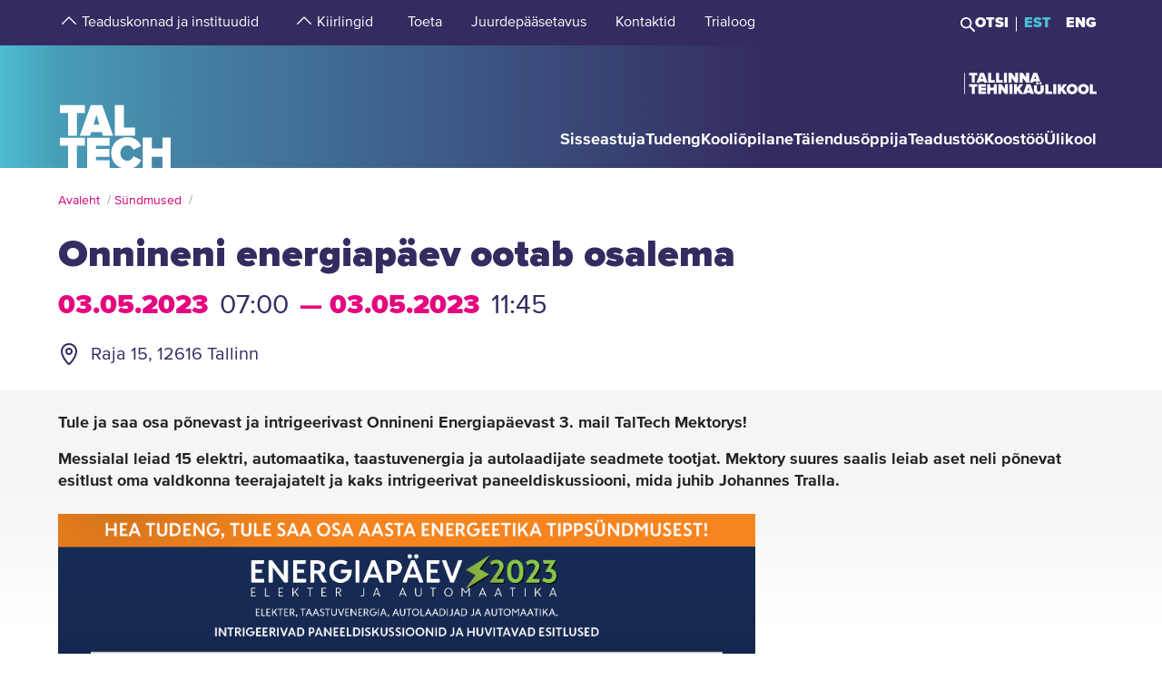

--- FILE ---
content_type: text/html; charset=utf-8
request_url: https://taltech.ee/sundmused/onnineni-energiapaev-ootab-osalema
body_size: 19169
content:
<!DOCTYPE html><html x-ms-format-detection="none" lang="et"><head><meta charSet="utf-8"/><meta name="viewport" content="width=device-width, initial-scale=1"/><title class="jsx-a00f95a2562c6c27">TalTech</title><meta name="next-head-count" content="3"/><meta charSet="utf-8"/><meta name="title" content="Onnineni energiapäev ootab osalema | TalTech"/><meta name="description" content="Tule ja saa osa põnevast ja intrigeerivast Onnineni Energiapäevast 3. mail TalTech Mektorys! Messialal leiad 15 elektri, automaatika, taastuvenergia ja"/><meta property="og:type" content="Event"/><meta property="og:url" content="https://taltech.ee/sundmused/onnineni-energiapaev-ootab-osalema"/><meta property="og:title" content="Onnineni energiapäev ootab osalema | TalTech"/><meta property="og:description" content="Tule ja saa osa põnevast ja intrigeerivast Onnineni Energiapäevast 3. mail TalTech Mektorys! Messialal leiad 15 elektri, automaatika, taastuvenergia ja"/><meta property="og:image" content="https://taltech.ee/static/logo-og.jpeg"/><meta property="og:locale" content="et_EE"/><base href="/"/><link rel="icon" type="image/x-icon" href="/static/favicon.ico"/><meta name="version" content="1.0.2"/><link rel="preload" href="/_next/static/css/5dda4c1600058686.css" as="style"/><link rel="stylesheet" href="/_next/static/css/5dda4c1600058686.css" data-n-g=""/><link rel="preload" href="/_next/static/css/34ae3d87b738be79.css" as="style"/><link rel="stylesheet" href="/_next/static/css/34ae3d87b738be79.css" data-n-p=""/><noscript data-n-css=""></noscript><script defer="" nomodule="" src="/_next/static/chunks/polyfills-c67a75d1b6f99dc8.js"></script><script src="/_next/static/chunks/webpack-55355baaf0a84d18.js" defer=""></script><script src="/_next/static/chunks/framework-0ba0ddd33199226d.js" defer=""></script><script src="/_next/static/chunks/main-2a98bb9a3b744c8f.js" defer=""></script><script src="/_next/static/chunks/pages/_app-2cc0f6b655a7bfa9.js" defer=""></script><script src="/_next/static/chunks/758-2c6bf1952227e014.js" defer=""></script><script src="/_next/static/chunks/883-66c5334b406f803e.js" defer=""></script><script src="/_next/static/chunks/374-f694feac57516d5d.js" defer=""></script><script src="/_next/static/chunks/165-b29da355e7dba775.js" defer=""></script><script src="/_next/static/chunks/958-e3c37aa33a429907.js" defer=""></script><script src="/_next/static/chunks/471-747e1606e60d172d.js" defer=""></script><script src="/_next/static/chunks/63-4f9d1ae6ed407d9c.js" defer=""></script><script src="/_next/static/chunks/786-cc6a98f0a895774c.js" defer=""></script><script src="/_next/static/chunks/pages/events-16612b69a0ca52f0.js" defer=""></script><script src="/_next/static/LQtKoPbVESd4iE6Hy3rfO/_buildManifest.js" defer=""></script><script src="/_next/static/LQtKoPbVESd4iE6Hy3rfO/_ssgManifest.js" defer=""></script><style id="__jsx-a00f95a2562c6c27">header+.mb-6m5{margin-top:4.5rem}.mb-4:empty{margin-bottom:0!important}</style><style id="__jsx-87a88e92f397ae9e">.top-search__autocomplete{display:none}.top-search__autocomplete.open{display:block;min-width:-webkit-fit-content;min-width:-moz-fit-content;min-width:fit-content}</style><style id="__jsx-f8223a40247c05b6">.button-up-wrapper.jsx-f8223a40247c05b6{z-index:100;position:fixed;bottom:200px;right:0;visibility:hidden;pointer-events:none;opacity:0;-webkit-transition:opacity.3s ease-in-out;-moz-transition:opacity.3s ease-in-out;-o-transition:opacity.3s ease-in-out;transition:opacity.3s ease-in-out}.button-up-wrapper.is-active.jsx-f8223a40247c05b6{visibility:visible;pointer-events:auto;opacity:1}.button-up.jsx-f8223a40247c05b6{font-size:0;color:#e4067e;font-weight:bold;display:-webkit-box;display:-webkit-flex;display:-moz-box;display:-ms-flexbox;display:flex;-webkit-box-align:center;-webkit-align-items:center;-moz-box-align:center;-ms-flex-align:center;align-items:center;-webkit-box-pack:center;-webkit-justify-content:center;-moz-box-pack:center;-ms-flex-pack:center;justify-content:center;width:48px;height:48px;border:2px solid#e4067e;overflow:hidden;position:relative;text-align:left;-webkit-transition:none;-moz-transition:none;-o-transition:none;transition:none;-webkit-transform:rotate(-90deg);-moz-transform:rotate(-90deg);-ms-transform:rotate(-90deg);-o-transform:rotate(-90deg);transform:rotate(-90deg);background-color:transparent;cursor:pointer;padding:0}.button-up.jsx-f8223a40247c05b6:after{content:"";font-size:2rem}@media(min-width:768px){.button-up-wrapper.jsx-f8223a40247c05b6{right:20px;bottom:404px}}@media(min-width:1025px){.button-up-wrapper.jsx-f8223a40247c05b6{display:none}}@media(min-width:1200px){.button-up-wrapper.jsx-f8223a40247c05b6{right:24px;bottom:300px}}@media(min-width:1440px){.button-up-wrapper.jsx-f8223a40247c05b6{right:13px}.button-up.jsx-f8223a40247c05b6{width:60px;height:60px}}@media(min-width:1680px){.button-up-wrapper.jsx-f8223a40247c05b6{bottom:219px}}</style></head><body><div id="__next"><header class="jsx-87a88e92f397ae9e page-type-event"><div class="jsx-87a88e92f397ae9e top-menu--sub-links container content-wrapper  top-menu--sub-links--multi-level-list"></div><div class="jsx-87a88e92f397ae9e top "><div class="jsx-87a88e92f397ae9e top-header"><div class="jsx-87a88e92f397ae9e"><div class="jsx-87a88e92f397ae9e main-container top-header-container justify-content-center content-wrapper"><div class="jsx-87a88e92f397ae9e row top-header-row content-container"><div class="jsx-87a88e92f397ae9e top-menu col-lg-9"><nav role="navigation" aria-label="strings.aria.menu" class="top-menu__container"><ul class="top-menu__container__list top-menu__container__list--first-level"><li class="top-menu__item  top-menu__item--first-level  "><button class="top-menu__item--arrow menu-button pl-1" type="button" aria-haspopup="true" aria-label="strings.aria.open-submenu"><span class="i-angle-up-m"></span></button><button class="top-menu__item--button top-menu__item--sub-level" aria-haspopup="true" aria-label="strings.aria.open-submenu"><span>Teaduskonnad ja instituudid</span></button></li><li class="top-menu__item  top-menu__item--first-level  "><button class="top-menu__item--arrow menu-button pl-1" type="button" aria-haspopup="true" aria-label="strings.aria.open-submenu"><span class="i-angle-up-m"></span></button><button class="top-menu__item--button top-menu__item--sub-level" aria-haspopup="true" aria-label="strings.aria.open-submenu"><span>Kiirlingid</span></button></li><li class="top-menu__item"><a href="/arengufond" class="top-menu__item--link top-menu__item--sub-level"><span>Toeta</span></a></li><li class="top-menu__item"><a href="/juurdepaasetavus" class="top-menu__item--link top-menu__item--sub-level"><span>Juurdepääsetavus</span></a></li><li class="top-menu__item"><a href="/kontaktid" class="top-menu__item--link top-menu__item--sub-level"><span>Kontaktid</span></a></li><li class="top-menu__item"><a href="https://trialoog.taltech.ee/" class="top-menu__item--link top-menu__item--sub-level" target="_blank" rel="noreferrer noopener"><span>Trialoog</span></a></li></ul></nav></div><div class="jsx-87a88e92f397ae9e top-menu__right-container col-lg-3"><div class="jsx-87a88e92f397ae9e search-toggle-container"><button type="button" class="jsx-87a88e92f397ae9e">Otsi</button></div><span class="jsx-87a88e92f397ae9e vertical-separator-line"></span><div class="jsx-87a88e92f397ae9e top-nav"><ul class="jsx-87a88e92f397ae9e top-nav-spacing"><li><a href="#" class="language-switcher active">EST</a></li><li><a href="#" class="language-switcher">ENG</a></li></ul></div></div><div class="jsx-87a88e92f397ae9e branding-full-name"><img src="/static/taltech_full_name_logo_estonian.svg" alt="Tallinna Tehnikaülikool" class="jsx-87a88e92f397ae9e"/></div></div></div></div></div><nav class="jsx-87a88e92f397ae9e main-nav"><div class="top-nav-mobile "><div class="branding-full-name--mobile"><img src="/static/taltech-single-full-name-mobile-logo-et.svg" alt="Tallinna Tehnikaülikool"/></div><button type="button" class="t-btn--mobile-search ">Search</button><button type="button" class="t-btn--menu-toggle ">Toggle Menu Open<span></span></button></div><div class="top-search-mobile  "><div class="container position-relative"><div class="top-search "><form class="form-inline"><input class="form-control js-searchInput" type="text" placeholder="Sisesta märksõna" aria-label="Otsi" value=""/><button class="btn" type="submit">Otsi</button></form></div></div></div><div class="header-menu  "><div class="top-gradient"><div class="top-gradient--before" style="width:unset"></div><div class="branding" style="left:unset"><a href="/" class="logo" aria-label="Avaleht"><svg data-name="Standard logo" xmlns="http://www.w3.org/2000/svg" viewBox="0 0 354.33 388.35"><defs><linearGradient id="a" y1="387.45" x2="2.83" y2="387.45" gradientTransform="matrix(125 0 0 -135.87 0 52836.66)" gradientUnits="userSpaceOnUse"><stop offset="0" stop-color="#489db8"></stop><stop offset="1" stop-color="#4583a4"></stop></linearGradient></defs><path style="fill-rule:evenodd;clip-rule:evenodd;fill:rgba(255, 255, 255, 0)" d="M2.97 180h350v208H1.97z"></path><path d="M126.25 252.88h-18.42l9.17-30.57Z" style="fill:#4794b1"></path><path d="M354.33 0H0v388.35h28.06v-69.26h-25v-25.34h78v25.34h-24.8v69.26h31.33v-94.6h70.61v25.34h-42.42v9.49h41.45v25.34h-41.45v10.5h42.42v23.93h36.93c-19.2-6.76-32.17-23.89-32.17-46.52 0-29.67 22-49.67 51.21-49.67 24.43 0 36.7 14.69 42.3 27.93l-24.29 11.65c-2.37-7.48-9.63-13.95-18-13.95-13.53 0-22.6 10.66-22.6 24s9.07 24 22.6 24c8.37 0 15.64-6.48 18-14l24.29 11.51c-3.93 9.25-11.51 19.79-24.63 24.93h29.54v-94.6h28.2v34h33.36v-34h28.19v94.6h3.08V0ZM3.08 217.05h25v70.68h28.2v-70.68h24.81v-25.34h-78Zm96.19-25.34-34.33 96h32l3.35-11.23h33.5l3.35 11.23h32l-34.33-96Zm103.09 70.69h35.3v25.33h-63.5v-96h28.2Z" style="fill-rule:evenodd;fill:url(#a)"></path><path d="M323.05 388.35V353.5h-33.37v34.85Z" style="fill:#4586a6"></path></svg></a></div><div class="top-gradient--after" style="width:unset;left:unset"></div></div><ul class="d-xl-none language-switcher__container"><li><a href="#" class="language-switcher active">EST</a></li><li><a href="#" class="language-switcher">ENG</a></li></ul><nav role="navigation" aria-label="strings.aria.menu" class="header-menu__container--relative"><ul class="header-menu__container header-menu__container--first-level"><li class="header-menu__item  header-menu__item--first-level  "><button class="header-menu__item--button " type="button" aria-label="strings.aria.open-submenu" aria-haspopup="true"><span style="display:block" class="first-level-menu-item">Sisseastuja</span></button><button type="button" class="t-btn--plus menu-button d-xl-none" aria-label="strings.aria.open-submenu" aria-haspopup="true"><span class="i-angle-right-m"></span></button></li><li class="header-menu__item  header-menu__item--first-level  "><button class="header-menu__item--button " type="button" aria-label="strings.aria.open-submenu" aria-haspopup="true"><span style="display:block" class="first-level-menu-item">Tudeng</span></button><button type="button" class="t-btn--plus menu-button d-xl-none" aria-label="strings.aria.open-submenu" aria-haspopup="true"><span class="i-angle-right-m"></span></button></li><li class="header-menu__item  header-menu__item--first-level  "><button class="header-menu__item--button " type="button" aria-label="strings.aria.open-submenu" aria-haspopup="true"><span style="display:block" class="first-level-menu-item">Kooliõpilane</span></button><button type="button" class="t-btn--plus menu-button d-xl-none" aria-label="strings.aria.open-submenu" aria-haspopup="true"><span class="i-angle-right-m"></span></button></li><li class="header-menu__item  header-menu__item--first-level  "><button class="header-menu__item--button " type="button" aria-label="strings.aria.open-submenu" aria-haspopup="true"><span style="display:block" class="first-level-menu-item">Täiendusõppija</span></button><button type="button" class="t-btn--plus menu-button d-xl-none" aria-label="strings.aria.open-submenu" aria-haspopup="true"><span class="i-angle-right-m"></span></button></li><li class="header-menu__item  header-menu__item--first-level  "><button class="header-menu__item--button " type="button" aria-label="strings.aria.open-submenu" aria-haspopup="true"><span style="display:block" class="first-level-menu-item">Teadustöö</span></button><button type="button" class="t-btn--plus menu-button d-xl-none" aria-label="strings.aria.open-submenu" aria-haspopup="true"><span class="i-angle-right-m"></span></button></li><li class="header-menu__item  header-menu__item--first-level  "><button class="header-menu__item--button " type="button" aria-label="strings.aria.open-submenu" aria-haspopup="true"><span style="display:block" class="first-level-menu-item">Koostöö</span></button><button type="button" class="t-btn--plus menu-button d-xl-none" aria-label="strings.aria.open-submenu" aria-haspopup="true"><span class="i-angle-right-m"></span></button></li><li class="header-menu__item  header-menu__item--first-level  "><button class="header-menu__item--button " type="button" aria-label="strings.aria.open-submenu" aria-haspopup="true"><span style="display:block" class="first-level-menu-item">Ülikool</span></button><button type="button" class="t-btn--plus menu-button d-xl-none" aria-label="strings.aria.open-submenu" aria-haspopup="true"><span class="i-angle-right-m"></span></button></li><li class="d-xl-none"><hr class="hr"/></li><li class="header-menu__item header-menu__item--topmenu"><button class="header-menu__item--button " type="button" aria-label="strings.aria.open-submenu" aria-haspopup="true"><span style="display:block" class="first-level-menu-item">Teaduskonnad ja instituudid</span></button><button type="button" class="t-btn--plus menu-button d-xl-none" aria-label="strings.aria.open-submenu" aria-haspopup="true"><span class="i-angle-right-m"></span></button></li><li class="header-menu__item header-menu__item--topmenu"><button class="header-menu__item--button " type="button" aria-label="strings.aria.open-submenu" aria-haspopup="true"><span style="display:block" class="first-level-menu-item">Kiirlingid</span></button><button type="button" class="t-btn--plus menu-button d-xl-none" aria-label="strings.aria.open-submenu" aria-haspopup="true"><span class="i-angle-right-m"></span></button></li><li class="header-menu__item header-menu__item--topmenu"><a href="/arengufond" class="header-menu__item--button  header-menu__item--link"><span style="display:block" class="first-level-menu-item">Toeta</span></a></li><li class="header-menu__item header-menu__item--topmenu"><a href="/juurdepaasetavus" class="header-menu__item--button  header-menu__item--link"><span style="display:block" class="first-level-menu-item">Juurdepääsetavus</span></a></li><li class="header-menu__item header-menu__item--topmenu"><a href="/kontaktid" class="header-menu__item--button  header-menu__item--link"><span style="display:block" class="first-level-menu-item">Kontaktid</span></a></li><li class="header-menu__item header-menu__item--topmenu"><a href="https://trialoog.taltech.ee/" class="header-menu__item--button  header-menu__item--link" target="_blank" rel="noreferrer noopener"><span style="display:block" class="first-level-menu-item">Trialoog</span></a></li></ul></nav></div></nav></div></header><main class="jsx-a00f95a2562c6c27 main page-type-event"><div class="jsx-a00f95a2562c6c27 page-content"><div class="main-container"><div class="container "><div class="row content-wrapper"><div class="col-xs-12 content-container"><div class="node-content"><div><p class="x">Tule ja saa osa põnevast ja intrigeerivast Onnineni Energiapäevast 3. mail TalTech Mektorys!</p>

<p>Messialal leiad 15 elektri, automaatika, taastuvenergia ja autolaadijate seadmete tootjat. Mektory suures saalis leiab aset neli põnevat esitlust oma valdkonna teerajajatelt ja kaks intrigeerivat paneeldiskussiooni, mida juhib Johannes Tralla.</p>
</div></div><div id="p1351606" class="paragraph--media-item"><div class="content"><div class="col-xl-8 col-12-lg col-xs-12"><div class="row"><figure class="t-inline-img"><img src="https://haldus.taltech.ee/sites/default/files/news-image/Energiap%C3%A4ev%20digi%20tudengitele%20Tallinn%201920x1080.png" title="" alt="Energiapäeva poster" height="1081" width="1921" class="img-fluid" loading="lazy"/><figcaption></figcaption></figure></div></div></div></div><article id="p1351607" class="paragraph--text-editor highlight__wrapper"><div class="highlight highlight--with-title"><div class="highlight__content--wrapper"><div class="wysiwyg wysiwyg-container"><div class="main-container text-editor clearfix"><p>Esitlused:</p>

<p>11.15&nbsp;"VOOLu case-studies: <strong>Olemasoleva võrgu utiliseerimine. Probleemid ja lahendused elektriautode laadimise taristu laiendamisel</strong>. "&nbsp;- VOOL<br>
14.00&nbsp;<strong>"Pikaajaline salvestus energiasüsteemis"</strong>- Mario Vee, Energiasalv</p>

<p>Paneeldiskussioonid:</p>

<p><strong>- Elektrisüsteem pinge all – kas tuled kustu?</strong><br>
Kas tarbime elektrit ainult päikeselise või tuulise ilmaga? Mis võiks olla lahendus Eesti energiavõrku painavatele probleemidele? Kuidas sobituvad sinna võrrandisse päikeseenergia suur- ja väiketootjad? Kas võtmeks võivad olla salvestuslahendused?</p>

<p><strong>- Renoveerimine ja kaasaegsed hooneautomaatika lahendused energiasäästu saavutamisel</strong><br>
Euroopa liit on paika pannud ambitsioonika hoonete renoveerimiskava. Eesti jaoks tähendab see 10 aasta jooksul üle 150 000 korterelamu, eramu ja avaliku hoone renoveerimist. Kas see on meile jõukohane? Kuidas tagame renoveerimisel parima hoone sisekliima kompromiseerimata energiasäästult? Kuidas aitavad sellele kaasa kaasaegsed automaatikalahendused?</p>

<p><a href="https://www.onninen.ee/energiapaev">Tutvu programmi ja esitlustega lähemalt ning registreeru</a>.</p>
</div></div></div></div></article></div></div></div></div></div></main><footer class="show"><div class="main-container"><div class="container footer__mask p-0 pr-xl-4 pl-xl-4 page-content"><div class="row content-wrapper"><div class="content-container"><div class="mask-img"><img src="/static/footer-logo-small-colored.svg" alt="icon" class="img-fluid" loading="lazy"/></div></div></div></div></div><div class="footer__wrapper"><div class="footer__content"><div class="container main-container"><div class="row content-wrapper"><div class="content-container footer__padding"><div class="row mb-5 mb-lg-4 "><div class="col-lg-4 col-md-12"><h2 class="mb-3">Tallinna Tehnikaülikool</h2><ul class="footer__details"><li class="mb-3"><a class="white font-weight-normal" href="https://goo.gl/maps/hqEHDAaDuCGZV9hz6" target="_blank" rel="noreferrer">Ehitajate tee 5, <br/>19086 Tallinn <br/>Eesti</a></li><li class="mb-2 footer__detail--phone-container"><span class="t-icon"><i class="i-mobile-m"></i>620 2002 (Kantselei)</span></li><li><span class="t-icon"><i class="i-envelope-m"></i><span><a class='white' href='mailto:info@taltech.ee'>info@taltech.ee</a></span></span></li></ul></div><div class="col-lg-4 col-md-12 pl-lg-up-7 footer__newsletter"><h2 class="mb-3"><span>Ole kursis ülikooli uudistega</span></h2><button class="btn t-btn--secondary-white mt-1m15 footer__btn">Liitu</button></div><div class="col-lg-4 col-md-12 pl-lg-up-7 pr-lg-0 footer__socials"><h2 class="mb-3"><span>Jälgi meid sotsiaalmeedias</span></h2><ul class="social-links"><li><a target="_blank" href="https://twitter.com/TallinnTech" aria-label="Taltechi twitteri link" rel="noreferrer"><span class="footer-social-link" style="--icon-path:url(/static/socials/x-twitter.svg);" role="presentation"></span></a></li><li><a target="_blank" href="https://www.instagram.com/taltech.eesti/" aria-label="Taltechi instagrami link" rel="noreferrer"><span class="t-icon"><i class="i-instagram"></i><span>instagram</span></span></a></li><li><a target="_blank" href="https://www.facebook.com/tallinnatehnikaulikool" aria-label="Taltechi facebooki link" rel="noreferrer"><span class="t-icon"><i class="i-facebook"></i><span>facebook</span></span></a></li><li><a target="_blank" href="https://www.linkedin.com/school/taltech-%E2%80%93-tallinn-university-of-technology/" aria-label="Taltechi linked in-i link" rel="noreferrer"><span class="t-icon"><i class="i-linkedin"></i><span>linkedin</span></span></a></li><li><a target="_blank" href="https://www.tiktok.com/@taltechuniversity" aria-label="Taltechi tiktoki link" rel="noreferrer"><span class="footer-social-link" style="--icon-path:url(/static/socials/tiktok.svg);" role="presentation"></span></a></li><li><a target="_blank" href="https://www.youtube.com/user/Tipptegijad" aria-label="Taltechi youtube link" rel="noreferrer"><span class="t-icon"><i class="i-youtube"></i><span>youtube</span></span></a></li></ul></div></div><div class="row"><div class="col-12"><ul class="footer__nav"><li class="footer__nav--left"><a href="https://taltech.ee/kontaktid">Kontaktid</a></li><li class="footer__nav--left"><a href="https://portal.taltech.ee/v2">Siseportaal</a></li><li class="footer__nav--left"><a href="https://student.taltech.ee/">Tudengiportaal</a></li><li class="footer__nav--left"><a href="https://moodle.taltech.ee/login/index.php">Moodle</a></li><li class="footer__nav--left"><a href="https://ois2.taltech.ee">ÕIS</a></li><li class="footer__nav--left"><a href="https://www.taltech.ee/raamatukogu">Raamatukogu</a></li><li class="footer__nav--right footer__nav--right-0"><a href="/tule-meile">Tule meile</a></li><li class="footer__nav--right footer__nav--right-1"><a href="https://shop.taltech.ee/et">E-pood</a></li><li class="footer__nav--right footer__nav--right-2"><a href="/ulikool/akadeemilise-eetika-komisjon">Eetikakomisjon </a></li><li class="footer__nav--right footer__nav--right-3"><a href="/privaatsuspoliitika">Privaatsuspoliitika</a></li></ul></div></div></div></div></div></div></div></footer><div class="jsx-f8223a40247c05b6 button-up-wrapper "><button type="button" class="jsx-f8223a40247c05b6 button-up i-arrow">go up</button></div></div><div id="search-modal"></div><script id="__NEXT_DATA__" type="application/json">{"props":{"pageProps":{"0":"sundmused","id":"13500","language":"et","searchTags":"","type":"detail","appUrl":"https://taltech.ee","pageType":"event","uuid":"2f753f44-7aa5-4852-8f1b-de0232f656cf","label":"Onnineni energiapäev ootab osalema","resource":"node","cacheTags":"node:13500 http_response config:user.role.anonymous"},"translations":{"locale":"et","strings":{"403":"Lehekülje laadimisel tekkis viga, vabandame","404":"Lehekülge ei leitud, vabandame. TalTechi koduleht on uuenenud ja otsingumootorid õpivad meie uut lehte uuesti tundma. Palun proovige otsingut korrata uuel TalTechi veebilehel:","All events":"Kõik sündmused","All news":"Kõik uudised","All courses":"Kõik koolitused","Tallinn University of Technology":"Tallinna Tehnikaülikool","Address":"Ehitajate tee 5, 19086 Tallinn","Phone":"620 2002 (Kantselei)","Email":"\u003ca class='white' href='mailto:info@taltech.ee'\u003einfo@taltech.ee\u003c/a\u003e","FacebookUrl":"https://www.facebook.com/tallinnatehnikaulikool","FacebookAria":"Taltechi facebooki link","LinkedInUrl":"https://www.linkedin.com/school/taltech-%E2%80%93-tallinn-university-of-technology/","LinkedInAria":"Taltechi linked in-i link","YoutubeUrl":"https://www.youtube.com/user/Tipptegijad","YoutubeAria":"Taltechi youtube link","InstagramUrl":"https://www.instagram.com/taltech.eesti/","InstagramAria":"Taltechi instagrami link","TwitterUrl":"https://twitter.com/TallinnTech","TwitterAria":"Taltechi twitteri link","tiktok-url":"https://www.tiktok.com/@taltechuniversity","tiktok-aria":"Taltechi tiktoki link","AccessibilityUrl":"https://taltech.ee/juurdepaasetavus","Category select":"Kategooriad","News":"Uudised","Samas kategoorias":"Samas kategoorias","Liitu uudiskirjaga":"Liitu\u003cbr /\u003euudiskirjaga","Liitu":"Liitu","Uudiskirjaga liitumise kirjeldus":"TalTechi uudiskirjaga liitumine","Table of Contents":"Sisukord","Events":"Sündmused","University events":"Ülikooli sündmused","today":"Täna","thisWeek":"See nädal","currentlyActive":"Hetkel toimuvad","thisMonth":"Sel kuul","thisYear":"Sel aastal","Custom time":"Vali aeg","Time":"Aeg","Home":"Avaleht","Look profile":"Vaata profiili","Name":"Nimi","Department":"Struktuuriüksus","Position":"Ametikoht","TableEmail":"Email","Room":"Ruum","Rooms":"Ruumid","Telephone":"Telefon","More":"Rohkem","All pictures":"Kõik pildid","View more":"Vaata lähemalt","January":"Jaanuar","February":"Veebruar","March":"Märts","April":"Aprill","May":"Mai","June":"Juuni","July":"Juuli","August":"August","September":"September","October":"Oktoober","November":"November","December":"Detsember","Search":"Otsi","Search results":"Otsingutulemused","Keyword(s)":"Otsisõna(d)","Online catalogue ESTER":"E-kataloog ESTER","ESTER word":"Sõna","ESTER title":"Tiitel","ESTER author":"Autor","ESTER keyword":"Märksõna","ESTER isbn/issn":"ISBN/ISSN","ESTER call sign":"Call sign","ESTER UDK":"UDK","E-articles":"E-artiklid","E-books":"E-raamatud","E-journals":"E-ajakirjad","Graduation Theses":"Lõputööd","Google Scholar":"Google Scholar","404 title":"Lehekülge ei leitud","403 title":"Lehekülje laadimisel tekkis viga","unexpected":"Lehekülje laadimisel tekkis viga, vabandame","unexpected title":"Lehekülje laadimisel tekkis viga","To the TALTECH homepage":"TalTechi avalehele","Join newsletter":"Liitu uudiskirjadega","Newsletter body":"Hetkel on meil uudiskirjad antud vormiga liidestamata. Töötame selle nimel, et need peagi oleksid teile kättesaadavad.","Email label":"E-post","Select topics":"Vali huvi pakkuvad teemad","Newsletter consent":"Olen lugenud ja nõustun","Newsletter consent link":"\u003ca href='https://taltech.ee/privaatsuspoliitika' target='_blank'\u003etingimustega\u003c/a\u003e","Üldine":"Üldine","Newsletter success":"Liitusite uudiskirja saajatega!","Newsletter consent error":"Palun andke oma nõusolek!","Newsletter smaily error":"Midagi läks valesti!","Newsletter field error":"Palun täitke kõik väljad!","Newsletter topic error":"Palun valige vähemalt 1 uudiskirja teema!","Newsletter captcha error":"Palun täitke roboti kontroll.","custom":"Custom","Scientific search":"Otsi","Mark/Mudel":"Mark/Mudel","Tootja":"Tootja","Tehnilised parameetrid":"Tehnilised parameetrid","Further reading":"Loe veel","Asukoht":"Asukoht","Kontaktisik":"Kontaktisik","search":"Otsi","searchPlaceholder":"Sisesta märksõna","frontPageModal":"Olete jõudnud TalTechi uuele veebilehele. Tegeleme aktiivselt sisu ümberkolimisega, mistõttu võib lehekülgedel esineda puudujääke. Vigade leidmisel kirjutage palun \u003ca href='mailto: bugs@taltech.ee'\u003ebugs@taltech.ee\u003c/a\u003e.","Number of study places":"Õppekohti","Newsletter success title":"Õnnestus!","Newsletter error title":"Viga!","Accept cookies to see this video":"Video nägemiseks nõustu palun küpsiste kasutamisega.","Library search placeholder":"Otsi raamatuid, ajakirju, artikleid jt teavikuid","No results":"Tulemused puuduvad","View all results":"Vaata kõiki tulemusi","Contacts":"Kontaktid","Structural unit":"Struktuuriüksus","PhoneNumber":"Telefon","Percentage":"Osakaal %","General contacts":"Üldkontaktid","Faculties":"Teaduskonnad","Institutes":"Instituudid","All contacts":"Kõik ülikooli kontaktid","Search contacts":"Otsi nime või ametikohta","Courses":"Koolitused","University training courses":"Ülikooli täienduskoolitused","Calendar":"kalender","Enroll":"Registreeru","Organizer":"Korraldaja","Lecturer":"Lektor","Social media header":"Jälgi meid sotsiaalmeedias","Additional information":"Lisainfo","price":"Hind","lang":"Keel","archive":"Arhiiv","Enter Here":"Sisesta Siia","Search Courses":"Otsi koolitusi","time range":"Ajavahemik","set dates":"Määra vahemik","apply":"Rakenda","training language":"Koolituse Keel","estonian":"Eesti","english":"Inglise","russian":"Vene","saksa":"Saksa","estonianLanguage":"eesti keel","englishLanguage":"inglise keel","russianLanguage":"vene keel","all":"Kõik","Study programme":"Õppekava","Faculty":"Teaduskond","Study level":"Õppeaste","Location of studies":"Õppetöö asukoht","Duration of study":"Õppe kestus","Study load":"Õppekava maht","Study organization":"Õppekorraldus","Language and form":"Keel ja vorm","Free/paid tuition":"Tasuta/tasuline õpe","Admissions":"Vastuvõtt","Admission info":"Vastuvõtu info","Information on enrolment":"Õppekohtade info","Majors":"Peaerialad","Max number of points":"Maksimaalne punktide arv","Programme director":"Programmijuht","Competition conditions":"Konkursi tingimused","Threshold":"Lävend","State exams":"Riigieksamid","Educational requirements":"Hariduse nõuded","Price":"Hind","Language":"Keel","Aim of the course":"Eesmärk","Target group":"Sihtgrupp","Prerequisites":"Eeldused","Topics":"Teemad","Study results":"Õpiväljundid","Credits":"Maht","Contact":"Kontakt","Timetable":"Ajakava","Make inquiry":"Esita tellimus","Found":"Leitud","courses":"koolitust","contact study":"auditoorne õppetöö","academic hours":"akadeemilist õppetundi","autonomous/other study":"iseseisev/muu õppetöö","Graduation document":"Tunnistus","VAT":"KM","Price comment":"Märkused hinna kohta","Registration start":"Registreerumise algus","Registration deadline":"Registreerumise tähtaeg","Comment":"Kommentaar","osaleja":"osaleja","grupp":"grupp","All years":"Kõik aastad","Estonia":"Eesti","Stay up to date with the university":"Ole kursis ülikooli uudistega","aria":{"main-menu":"Main menu","open-submenu":"Open submenu"},"Language_study_form":"Õppekeel, õppevorm","Language_and_study_form":"Õppekeel ja õppevorm","Load":"Koormus","daily_study":"päevaõpe","daily_study_night":"päevaõpe (õhtustel aegadel)","session_study":"sessioonõpe","daily_and_session_study":"päevaõpe, sessioonõpe","Bachelor studies":"Bakalaureuseõpe","Integrated studies":"Integreeritud õpe","Applied studies":"Rakenduskõrgharidusõpe","Masters degree":"Magistriõpe","years":"aastat","EAP":"EAP","application_submission_deadline":"Avalduste esitamise aeg","application_requirements":"Kandideerimise üldinfo","required_results":"Õppekoha saamiseks nõutav tulemus","More info":"Uuri lisa","Extra info":"Lisainfo","Loading":"Laeb infot","Read more":"Loe lisaks","All":"Kõik","See all results":"Vaata kõiki tulemusi","Pages":"Sisulehed","Close":"Sulge","view_curriculum":"Vaata õppekava","secondary_education":"Keskharidus","our_partners":"Meie partnerid","requiredFields":"Kohustuslikud väljad","LabService":"Laboriteenus","LabServices":"Laboriteenused","LabServiceTitlesDescription":"Teenuse kirjeldus","LabServiceTitlesLaboratory":"Teenust pakkuv labor","LabServiceTitlesWebsite":"Teenuse veebileht","LabServiceTitlesMethods":"Metoodika ja standardid","LabServiceTitlesContact":"Kontaktisik","LabServiceTitlesPublications":"Teenuse publikatsioonid","LabServiceTitlesPriceWithVat":"Hind KM-ga","LabServiceTitlesPriceWithoutVat":"Hind KM-ta","LabServiceTitlesLocation":"Asukoht","LabServiceTitlesUnit":"Mõõtühik","LabServiceTitlesLanguage":"Suhtluskeel","LabServiceTitlesRequiredInfo":"Tellimiseks vajalik teave","LabServiceOrderNote":"Täpseima vastuse saamiseks palun täida tellimiskiri ning lisa manusena päringuvormile:","LabServiceSendRequest":"Saada päring","LabServiceFormSentTitle":"Päring edastatud","LabServiceFormSentContent":"Oleme teie päringu kätte saanud. Võtame teiega peagi ühendust!","LabServiceFormDetails":"Kirjelda oma probleemi detailsemalt","LabServiceFormGoal":"Sõnasta oma soov, vajadus või eesmärk. Kui pakkumine, katseprotokoll vmt peavad olema muus keeles kui eesti keel, siis palun täpsusta siin","LabServiceFormAttachments":"Manused","LabServiceFormChooseAttachments":"\u003cspan class='service-lab__text-underline'\u003eVali failid\u003cspan/\u003e","LabServiceFormChooseAttachmentsDesktop":"Lohista failid siia, või \u003cspan class='service-lab__text-underline'\u003evali arvutist\u003cspan/\u003e.","LabServiceFormAttachmentsHover":"Langeta failid","LabServiceFormCompany":"Asutuse/ettevõtte nimi","LabServiceFormName":"Ees- ja perekonnanimi","LabServiceFormEmail":"E-mail","LabServiceFormPhone":"Telefoninumber","LabServiceFormGDPRTitle":"Nõustun isikuandmete töötlemisega","LabServiceFormGDPRCheckbox":"Päringu saatmisega nõustute oma isikuandmete töötlemisega ja lubate Teie poole pöörduda täiendavate küsimuste või täpsustuste esitamiseks. Loe lisaks meie \u003ca href='https://taltech.ee/privaatsuspoliitika' target='_blank'\u003eprivaatsuspoliitika\u003c/a\u003e kohta.","all_services":"Kõik laboriteenused","filter":"Filtreeri","Information":"Lisainfo","load_more":"Lae veel","load_all":"Lae kõik","Keywords":"Märksõnad","Keyword":"Märksõna","Method":"Metoodika","Institute":"Instituut","Labor":"Labor","GeneralSearch":"Sisesta otsisõna","insert_searchterm":"Sisesta otsisõna","choose_industry":"Vali valdkond","choose_laboratory":"Vali labor","choose_target_group":"Vali sihtgrupp","choose_institute":"Vali instituut","is_accredited_lab":"Akrediteeritud labor","measurement":"Mõõtühik","taxed_price":"Hind KM-ga","untaxed_price":"Hind KM-ta","Link":"Link","Laboriteenused":"Laboriteenused","link_box_title":"Laboriteenused {{type_name}} järgi","labori":"labori","instituudi":"instituudi","valdkonna":"valdkonna","instituudipohiselt":"Instituudid","laboripohisel":"Laborid","kasutusvaldkonnapohiselt":"Kasutusvaldkonnad","advanced_search":"Täpsusta otsingut","remove_all_filters":"Eemalda kõik filtrid","sort_asc":"Järjesta A \u003e Z","sort_desc":"Järjesta Z \u003e A","Otsing":"Otsing","Näita kõike":"Näita kõike","in_estonian":"Eesti keeles","in_english":"Inglise keeles","Näita lehel":"Näita lehel","uncategorized":"Määramata","enter_search_term":"Sisesta märksõna","course_end":"Koolituse lõpp","sub_courses":"Moodulid","main_course":"Peamoodul","documents":"Lisad","Eesti":"Eesti","Inglise":"Inglise","Vene":"Vene","Saksa":"Saksa","Infotehnoloogia teaduskond":"Infotehnoloogia teaduskond","Infotehnoloogia teaduskonna dekanaat":"Infotehnoloogia teaduskonna dekanaat","Arvutisüsteemide instituut":"Arvutisüsteemide instituut","Tarkvarateaduse instituut":"Tarkvarateaduse instituut","Tervisetehnoloogiate instituut":"Tervisetehnoloogiate instituut","Thomas Johann Seebecki elektroonikainstituut":"Thomas Johann Seebecki elektroonikainstituut","IT Kolledž":"IT Kolledž","Inseneriteaduskond":"Inseneriteaduskond","Inseneriteaduskonna dekanaat":"Inseneriteaduskonna dekanaat","Ehituse ja arhitektuuri instituut":"Ehituse ja arhitektuuri instituut","Elektroenergeetika ja mehhatroonika instituut":"Elektroenergeetika ja mehhatroonika instituut","Energiatehnoloogia instituut":"Energiatehnoloogia instituut","Materjali- ja keskkonnatehnoloogia instituut":"Materjali- ja keskkonnatehnoloogia instituut","Kuressaare kolledž":"Kuressaare kolledž","Tartu kolledž":"Tartu kolledž","Virumaa kolledž":"Virumaa kolledž","Loodusteaduskond":"Loodusteaduskond","Loodusteaduskonna dekanaat":"Loodusteaduskonna dekanaat","Geoloogia instituut":"Geoloogia instituut","Keemia ja biotehnoloogia instituut":"Keemia ja biotehnoloogia instituut","Küberneetika instituut":"Küberneetika instituut","Meresüsteemide instituut":"Meresüsteemide instituut","Majandusteaduskond":"Majandusteaduskond","Majandusteaduskonna dekanaat":"Majandusteaduskonna dekanaat","Majandusanalüüsi ja rahanduse instituut":"Majandusanalüüsi ja rahanduse instituut","Ragnar Nurkse innovatsiooni ja valitsemise instituut":"Ragnar Nurkse innovatsiooni ja valitsemise instituut","Õiguse instituut":"Õiguse instituut","Ärikorralduse instituut":"Ärikorralduse instituut","Eesti Mereakadeemia":"Eesti Mereakadeemia","Rektori vastutusala":"Rektori vastutusala","Rektoraadi strateegiabüroo":"Rektoraadi strateegiabüroo","Siseauditi büroo":"Siseauditi büroo","Teadusprorektori vastutusala":"Teadusprorektori vastutusala","Raamatukogu":"Raamatukogu","Targa linna tippkeskus":"Targa linna tippkeskus","Teadusosakond":"Teadusosakond","Õppeprorektori vastutusala":"Õppeprorektori vastutusala","Õppeosakond":"Õppeosakond","Avatud ülikool":"Avatud ülikool","Ettevõtlusprorektori vastutusala":"Ettevõtlusprorektori vastutusala","Ettevõtlusosakond":"Ettevõtlusosakond","Innovatsioonikeskus":"Innovatsioonikeskus","Rohepöörde prorektori vastutusala":"Rohepöörde prorektori vastutusala","Kliimanutika tuleviku keskus":"Kliimanutika tuleviku keskus","Kantsleri vastutusala":"Kantsleri vastutusala","Infotehnoloogia osakond":"Infotehnoloogia osakond","Turunduse ja kommunikatsiooni osakond":"Turunduse ja kommunikatsiooni osakond","Rahandusosakond":"Rahandusosakond","Kinnisvaraosakond":"Kinnisvaraosakond","Personaliosakond":"Personaliosakond","Põllumajandus, metsandus, kalandus ja veterinaaria":"Põllumajandus, metsandus, kalandus ja veterinaaria","Sotsiaalteadused, ajakirjandus ja teave":"Sotsiaalteadused, ajakirjandus ja teave","Teenindus":"Teenindus","Tehnika, tootmine ja ehitus":"Tehnika, tootmine ja ehitus","Tervis ja heaolu":"Tervis ja heaolu","Ärindus, haldus ja õigus":"Ärindus, haldus ja õigus","Loodusteadused, matemaatika ja statistika":"Loodusteadused, matemaatika ja statistika","Informatsiooni- ja kommunikatsioonitehnoloogiad":"Informatsiooni- ja kommunikatsioonitehnoloogiad","Humanitaaria ja kunst":"Humanitaaria ja kunst","Mehaanika ja tööstustehnika instituut":"Mehaanika ja tööstustehnika instituut","Haridus":"Haridus","tähtaeg":"tähtaeg","course topic":"Koolituse teema","course period":"Toimumise aeg","teachers":"Õpetaja(d)","search classes":"Otsi kursusi","class language":"Kursuse keel","all classes":"Kõik kursused","teacher":"Õpetaja","class cost":"Tasu, maht","no current classes":"Uutele kursustele registreerumine algab augusti keskel.","more_info_courses":"Rohkem infot meie kursuste kohta leiad","more_info_courses_link":"siit","autumn":"Sügis","spring":"Kevad","registration period":"Registreerumise periood","filled-groups":"Täitunud rühmad","collapsable-list-expand":"Laienda loend","collapsable-list-collapse":"Sulge loend","Assessment criteria":"Hindamiskriteeriumid","Curriculum group":"Õppekavarühm","webInWebOpenExtraMenuElements":"Ava lisamenüü elemendid","webInWebCloseExtraMenuElements":"Pane lisamenüü elemendid kinni"}},"lang":"et","initialReduxState":{"contactReducers":{"contactAttributes":null,"contactMappedToDepartment":null},"departmentReducers":{"department":null},"eventsReducers":{"event":{"id":13500,"uid":"2f753f44-7aa5-4852-8f1b-de0232f656cf","title":"Onnineni energiapäev ootab osalema","url":"/sundmused/sundmused/onnineni-energiapaev-ootab-osalema","changed":"2024-09-10T07:06:31+00:00","category":{"id":279,"name":"Üleülikoolilised sündmused","uid":"67d95751-53b5-41e9-b82b-30b59b838f14"},"body":"\u003cp class=\"x\"\u003eTule ja saa osa põnevast ja intrigeerivast Onnineni Energiapäevast 3. mail TalTech Mektorys!\u003c/p\u003e\n\n\u003cp\u003eMessialal leiad 15 elektri, automaatika, taastuvenergia ja autolaadijate seadmete tootjat. Mektory suures saalis leiab aset neli põnevat esitlust oma valdkonna teerajajatelt ja kaks intrigeerivat paneeldiskussiooni, mida juhib Johannes Tralla.\u003c/p\u003e\n","paragraphs":[{"type":"paragraph--media_item","id":"e1ac7895-faa3-4938-89f8-e2bd61824f08","links":{"self":{"href":"https://haldus.taltech.ee/jsonapi/paragraph/media_item/e1ac7895-faa3-4938-89f8-e2bd61824f08?resourceVersion=id%3A2577323"}},"attributes":{"drupal_internal__id":1351606,"parent_id":"13500","field_media_title":null,"field_show_in_toc":false,"displayToc":false,"title":null},"relationships":{"field_media":{"data":{"type":"media--image","id":"906ce0bd-fd8c-4090-bf1e-79ddfc84e0f0","meta":{"drupal_internal__target_id":1837232}},"links":{"related":{"href":"https://haldus.taltech.ee/jsonapi/paragraph/media_item/e1ac7895-faa3-4938-89f8-e2bd61824f08/field_media?resourceVersion=id%3A2577323"},"self":{"href":"https://haldus.taltech.ee/jsonapi/paragraph/media_item/e1ac7895-faa3-4938-89f8-e2bd61824f08/relationships/field_media?resourceVersion=id%3A2577323"}},"included":{"type":"media--image","id":"906ce0bd-fd8c-4090-bf1e-79ddfc84e0f0","links":{"self":{"href":"https://haldus.taltech.ee/jsonapi/media/image/906ce0bd-fd8c-4090-bf1e-79ddfc84e0f0?resourceVersion=id%3A1838026"}},"attributes":{"drupal_internal__mid":1837232,"drupal_internal__vid":1838026,"langcode":"et","revision_created":"2023-04-26T10:20:44+00:00","status":true,"name":"Energiapäev digi tudengitele Tallinn 1920x1080.png","created":"2023-04-26T10:20:25+00:00","changed":"2023-04-26T10:20:25+00:00","default_langcode":true,"revision_translation_affected":true,"metatag":null,"metatag_normalized":[{"tag":"meta","attributes":{"name":"title","content":"| TalTech"}},{"tag":"meta","attributes":{"property":"og:title","content":"| TalTech"}}],"path":{"alias":"","pid":null,"langcode":"et"}},"relationships":{"bundle":{"data":{"type":"media_type--media_type","id":"445046ff-2b7b-404e-8bfd-12e1132e46e0","meta":{"drupal_internal__target_id":"image"}},"links":{"related":{"href":"https://haldus.taltech.ee/jsonapi/media/image/906ce0bd-fd8c-4090-bf1e-79ddfc84e0f0/bundle?resourceVersion=id%3A1838026"},"self":{"href":"https://haldus.taltech.ee/jsonapi/media/image/906ce0bd-fd8c-4090-bf1e-79ddfc84e0f0/relationships/bundle?resourceVersion=id%3A1838026"}}},"revision_user":{"data":null,"links":{"self":{"href":"https://haldus.taltech.ee/jsonapi/media/image/906ce0bd-fd8c-4090-bf1e-79ddfc84e0f0/relationships/revision_user?resourceVersion=id%3A1838026"}}},"uid":{"data":null,"links":{"self":{"href":"https://haldus.taltech.ee/jsonapi/media/image/906ce0bd-fd8c-4090-bf1e-79ddfc84e0f0/relationships/uid?resourceVersion=id%3A1838026"}}},"thumbnail":{"data":{"type":"file--file","id":"2bb4e621-f1e7-4bb6-ac6e-381aff5ba916","meta":{"alt":"Energiapäeva poster","title":"","width":1921,"height":1081,"drupal_internal__target_id":765144,"imageDerivatives":{"links":{"576x324":{"href":{"0":"https://haldus.taltech.ee/sites/default/files/styles/576x324/public/news-image/Energiap%C3%A4ev%20digi%20tudengitele%20Tallinn%201920x1080.png?itok=Cbg2ph8s","test":"1"},"meta":{"rel":["drupal://jsonapi/extensions/consumer_image_styles/links/relation-types/#derivative"]}},"cta_media":{"href":{"0":"https://haldus.taltech.ee/sites/default/files/styles/cta_media/public/news-image/Energiap%C3%A4ev%20digi%20tudengitele%20Tallinn%201920x1080.png?itok=Tlqivkwm","test":"1"},"meta":{"rel":["drupal://jsonapi/extensions/consumer_image_styles/links/relation-types/#derivative"]}},"gallery_main_image":{"href":{"0":"https://haldus.taltech.ee/sites/default/files/styles/gallery_main_image/public/news-image/Energiap%C3%A4ev%20digi%20tudengitele%20Tallinn%201920x1080.png?itok=5rhuoGXz","test":"1"},"meta":{"rel":["drupal://jsonapi/extensions/consumer_image_styles/links/relation-types/#derivative"]}},"gallery_thumbnail":{"href":{"0":"https://haldus.taltech.ee/sites/default/files/styles/gallery_thumbnail/public/news-image/Energiap%C3%A4ev%20digi%20tudengitele%20Tallinn%201920x1080.png?itok=rcDRcbSn","test":"1"},"meta":{"rel":["drupal://jsonapi/extensions/consumer_image_styles/links/relation-types/#derivative"]}},"teaduskonnad_department_desktop":{"href":{"0":"https://haldus.taltech.ee/sites/default/files/styles/teaduskonnad_department_desktop/public/news-image/Energiap%C3%A4ev%20digi%20tudengitele%20Tallinn%201920x1080.png?itok=7SPnV7oE","test":"1"},"meta":{"rel":["drupal://jsonapi/extensions/consumer_image_styles/links/relation-types/#derivative"]}},"teaduskonnad_department_mobile":{"href":{"0":"https://haldus.taltech.ee/sites/default/files/styles/teaduskonnad_department_mobile/public/news-image/Energiap%C3%A4ev%20digi%20tudengitele%20Tallinn%201920x1080.png?itok=x3UOiQtE","test":"1"},"meta":{"rel":["drupal://jsonapi/extensions/consumer_image_styles/links/relation-types/#derivative"]}}}}}},"links":{"related":{"href":"https://haldus.taltech.ee/jsonapi/media/image/906ce0bd-fd8c-4090-bf1e-79ddfc84e0f0/thumbnail?resourceVersion=id%3A1838026"},"self":{"href":"https://haldus.taltech.ee/jsonapi/media/image/906ce0bd-fd8c-4090-bf1e-79ddfc84e0f0/relationships/thumbnail?resourceVersion=id%3A1838026"}},"included":{"type":"file--file","id":"2bb4e621-f1e7-4bb6-ac6e-381aff5ba916","links":{"576x324":{"href":"https://haldus.taltech.ee/sites/default/files/styles/576x324/public/news-image/Energiap%C3%A4ev%20digi%20tudengitele%20Tallinn%201920x1080.png?itok=Cbg2ph8s","webp_href":"https://haldus.taltech.ee/sites/default/files/styles/576x324/public/news-image/Energiap%C3%A4ev%20digi%20tudengitele%20Tallinn%201920x1080.png.webp?itok=Cbg2ph8s","meta":{"rel":["drupal://jsonapi/extensions/consumer_image_styles/links/relation-types/#derivative"]}},"contact_picture_portrait":{"href":"https://haldus.taltech.ee/sites/default/files/styles/contact_picture_portrait/public/news-image/Energiap%C3%A4ev%20digi%20tudengitele%20Tallinn%201920x1080.png?itok=7Ie4KoAS","webp_href":"https://haldus.taltech.ee/sites/default/files/styles/contact_picture_portrait/public/news-image/Energiap%C3%A4ev%20digi%20tudengitele%20Tallinn%201920x1080.png.webp?itok=7Ie4KoAS","meta":{"rel":["drupal://jsonapi/extensions/consumer_image_styles/links/relation-types/#derivative"]}},"cta_media":{"href":"https://haldus.taltech.ee/sites/default/files/styles/cta_media/public/news-image/Energiap%C3%A4ev%20digi%20tudengitele%20Tallinn%201920x1080.png?itok=Tlqivkwm","webp_href":"https://haldus.taltech.ee/sites/default/files/styles/cta_media/public/news-image/Energiap%C3%A4ev%20digi%20tudengitele%20Tallinn%201920x1080.png.webp?itok=Tlqivkwm","meta":{"rel":["drupal://jsonapi/extensions/consumer_image_styles/links/relation-types/#derivative"]}},"gallery_main_image":{"href":"https://haldus.taltech.ee/sites/default/files/styles/gallery_main_image/public/news-image/Energiap%C3%A4ev%20digi%20tudengitele%20Tallinn%201920x1080.png?itok=5rhuoGXz","webp_href":"https://haldus.taltech.ee/sites/default/files/styles/gallery_main_image/public/news-image/Energiap%C3%A4ev%20digi%20tudengitele%20Tallinn%201920x1080.png.webp?itok=5rhuoGXz","meta":{"rel":["drupal://jsonapi/extensions/consumer_image_styles/links/relation-types/#derivative"]}},"gallery_thumbnail":{"href":"https://haldus.taltech.ee/sites/default/files/styles/gallery_thumbnail/public/news-image/Energiap%C3%A4ev%20digi%20tudengitele%20Tallinn%201920x1080.png?itok=rcDRcbSn","webp_href":"https://haldus.taltech.ee/sites/default/files/styles/gallery_thumbnail/public/news-image/Energiap%C3%A4ev%20digi%20tudengitele%20Tallinn%201920x1080.png.webp?itok=rcDRcbSn","meta":{"rel":["drupal://jsonapi/extensions/consumer_image_styles/links/relation-types/#derivative"]}},"self":{"href":"https://haldus.taltech.ee/jsonapi/file/file/2bb4e621-f1e7-4bb6-ac6e-381aff5ba916"},"slideshow_desktop":{"href":"https://haldus.taltech.ee/sites/default/files/styles/slideshow_desktop/public/news-image/Energiap%C3%A4ev%20digi%20tudengitele%20Tallinn%201920x1080.png?itok=nyksA2Nw","webp_href":"https://haldus.taltech.ee/sites/default/files/styles/slideshow_desktop/public/news-image/Energiap%C3%A4ev%20digi%20tudengitele%20Tallinn%201920x1080.png.webp?itok=nyksA2Nw","meta":{"rel":["drupal://jsonapi/extensions/consumer_image_styles/links/relation-types/#derivative"]}},"slideshow_mobile":{"href":"https://haldus.taltech.ee/sites/default/files/styles/slideshow_mobile/public/news-image/Energiap%C3%A4ev%20digi%20tudengitele%20Tallinn%201920x1080.png?itok=BTMN5ZkY","webp_href":"https://haldus.taltech.ee/sites/default/files/styles/slideshow_mobile/public/news-image/Energiap%C3%A4ev%20digi%20tudengitele%20Tallinn%201920x1080.png.webp?itok=BTMN5ZkY","meta":{"rel":["drupal://jsonapi/extensions/consumer_image_styles/links/relation-types/#derivative"]}},"slideshow_tablet":{"href":"https://haldus.taltech.ee/sites/default/files/styles/slideshow_tablet/public/news-image/Energiap%C3%A4ev%20digi%20tudengitele%20Tallinn%201920x1080.png?itok=ILNSIm6G","webp_href":"https://haldus.taltech.ee/sites/default/files/styles/slideshow_tablet/public/news-image/Energiap%C3%A4ev%20digi%20tudengitele%20Tallinn%201920x1080.png.webp?itok=ILNSIm6G","meta":{"rel":["drupal://jsonapi/extensions/consumer_image_styles/links/relation-types/#derivative"]}},"slideshow_wide":{"href":"https://haldus.taltech.ee/sites/default/files/styles/slideshow_wide/public/news-image/Energiap%C3%A4ev%20digi%20tudengitele%20Tallinn%201920x1080.png?itok=aM-NCgV5","webp_href":"https://haldus.taltech.ee/sites/default/files/styles/slideshow_wide/public/news-image/Energiap%C3%A4ev%20digi%20tudengitele%20Tallinn%201920x1080.png.webp?itok=aM-NCgV5","meta":{"rel":["drupal://jsonapi/extensions/consumer_image_styles/links/relation-types/#derivative"]}},"teaduskonnad_department_desktop":{"href":"https://haldus.taltech.ee/sites/default/files/styles/teaduskonnad_department_desktop/public/news-image/Energiap%C3%A4ev%20digi%20tudengitele%20Tallinn%201920x1080.png?itok=7SPnV7oE","webp_href":"https://haldus.taltech.ee/sites/default/files/styles/teaduskonnad_department_desktop/public/news-image/Energiap%C3%A4ev%20digi%20tudengitele%20Tallinn%201920x1080.png.webp?itok=7SPnV7oE","meta":{"rel":["drupal://jsonapi/extensions/consumer_image_styles/links/relation-types/#derivative"]}},"teaduskonnad_department_mobile":{"href":"https://haldus.taltech.ee/sites/default/files/styles/teaduskonnad_department_mobile/public/news-image/Energiap%C3%A4ev%20digi%20tudengitele%20Tallinn%201920x1080.png?itok=x3UOiQtE","webp_href":"https://haldus.taltech.ee/sites/default/files/styles/teaduskonnad_department_mobile/public/news-image/Energiap%C3%A4ev%20digi%20tudengitele%20Tallinn%201920x1080.png.webp?itok=x3UOiQtE","meta":{"rel":["drupal://jsonapi/extensions/consumer_image_styles/links/relation-types/#derivative"]}},"web_in_web_banner_desktop":{"href":"https://haldus.taltech.ee/sites/default/files/styles/web_in_web_banner_desktop/public/news-image/Energiap%C3%A4ev%20digi%20tudengitele%20Tallinn%201920x1080.png?itok=NdW6syEW","webp_href":"https://haldus.taltech.ee/sites/default/files/styles/web_in_web_banner_desktop/public/news-image/Energiap%C3%A4ev%20digi%20tudengitele%20Tallinn%201920x1080.png.webp?itok=NdW6syEW","meta":{"rel":["drupal://jsonapi/extensions/consumer_image_styles/links/relation-types/#derivative"]}},"web_in_web_banner_mobile":{"href":"https://haldus.taltech.ee/sites/default/files/styles/web_in_web_banner_mobile/public/news-image/Energiap%C3%A4ev%20digi%20tudengitele%20Tallinn%201920x1080.png?itok=3UEurVn2","webp_href":"https://haldus.taltech.ee/sites/default/files/styles/web_in_web_banner_mobile/public/news-image/Energiap%C3%A4ev%20digi%20tudengitele%20Tallinn%201920x1080.png.webp?itok=3UEurVn2","meta":{"rel":["drupal://jsonapi/extensions/consumer_image_styles/links/relation-types/#derivative"]}},"web_in_web_banner_tablet":{"href":"https://haldus.taltech.ee/sites/default/files/styles/web_in_web_banner_tablet/public/news-image/Energiap%C3%A4ev%20digi%20tudengitele%20Tallinn%201920x1080.png?itok=ZFk2TiuZ","webp_href":"https://haldus.taltech.ee/sites/default/files/styles/web_in_web_banner_tablet/public/news-image/Energiap%C3%A4ev%20digi%20tudengitele%20Tallinn%201920x1080.png.webp?itok=ZFk2TiuZ","meta":{"rel":["drupal://jsonapi/extensions/consumer_image_styles/links/relation-types/#derivative"]}}},"attributes":{"drupal_internal__fid":765144,"langcode":"et","filename":"Energiapäev digi tudengitele Tallinn 1920x1080.png","uri":{"value":"public://news-image/Energiapäev digi tudengitele Tallinn 1920x1080.png","url":"/sites/default/files/news-image/Energiap%C3%A4ev%20digi%20tudengitele%20Tallinn%201920x1080.png"},"filemime":"image/png","filesize":175862,"status":true,"created":"2023-04-26T10:20:25+00:00","changed":"2023-04-26T10:20:44+00:00"},"relationships":{"uid":{"data":null,"links":{"self":{"href":"https://haldus.taltech.ee/jsonapi/file/file/2bb4e621-f1e7-4bb6-ac6e-381aff5ba916/relationships/uid"}}}}}},"directory":{"data":null,"links":{"related":{"href":"https://haldus.taltech.ee/jsonapi/media/image/906ce0bd-fd8c-4090-bf1e-79ddfc84e0f0/directory?resourceVersion=id%3A1838026"},"self":{"href":"https://haldus.taltech.ee/jsonapi/media/image/906ce0bd-fd8c-4090-bf1e-79ddfc84e0f0/relationships/directory?resourceVersion=id%3A1838026"}}},"field_media_image":{"data":[{"type":"file--file","id":"2bb4e621-f1e7-4bb6-ac6e-381aff5ba916","meta":{"alt":"Energiapäeva poster","title":"","width":1921,"height":1081,"drupal_internal__target_id":765144,"imageDerivatives":{"links":{"576x324":{"href":{"0":"https://haldus.taltech.ee/sites/default/files/styles/576x324/public/news-image/Energiap%C3%A4ev%20digi%20tudengitele%20Tallinn%201920x1080.png?itok=Cbg2ph8s","test":"1"},"meta":{"rel":["drupal://jsonapi/extensions/consumer_image_styles/links/relation-types/#derivative"]}},"cta_media":{"href":{"0":"https://haldus.taltech.ee/sites/default/files/styles/cta_media/public/news-image/Energiap%C3%A4ev%20digi%20tudengitele%20Tallinn%201920x1080.png?itok=Tlqivkwm","test":"1"},"meta":{"rel":["drupal://jsonapi/extensions/consumer_image_styles/links/relation-types/#derivative"]}},"gallery_main_image":{"href":{"0":"https://haldus.taltech.ee/sites/default/files/styles/gallery_main_image/public/news-image/Energiap%C3%A4ev%20digi%20tudengitele%20Tallinn%201920x1080.png?itok=5rhuoGXz","test":"1"},"meta":{"rel":["drupal://jsonapi/extensions/consumer_image_styles/links/relation-types/#derivative"]}},"gallery_thumbnail":{"href":{"0":"https://haldus.taltech.ee/sites/default/files/styles/gallery_thumbnail/public/news-image/Energiap%C3%A4ev%20digi%20tudengitele%20Tallinn%201920x1080.png?itok=rcDRcbSn","test":"1"},"meta":{"rel":["drupal://jsonapi/extensions/consumer_image_styles/links/relation-types/#derivative"]}},"teaduskonnad_department_desktop":{"href":{"0":"https://haldus.taltech.ee/sites/default/files/styles/teaduskonnad_department_desktop/public/news-image/Energiap%C3%A4ev%20digi%20tudengitele%20Tallinn%201920x1080.png?itok=7SPnV7oE","test":"1"},"meta":{"rel":["drupal://jsonapi/extensions/consumer_image_styles/links/relation-types/#derivative"]}},"teaduskonnad_department_mobile":{"href":{"0":"https://haldus.taltech.ee/sites/default/files/styles/teaduskonnad_department_mobile/public/news-image/Energiap%C3%A4ev%20digi%20tudengitele%20Tallinn%201920x1080.png?itok=x3UOiQtE","test":"1"},"meta":{"rel":["drupal://jsonapi/extensions/consumer_image_styles/links/relation-types/#derivative"]}}}}}}],"links":{"related":{"href":"https://haldus.taltech.ee/jsonapi/media/image/906ce0bd-fd8c-4090-bf1e-79ddfc84e0f0/field_media_image?resourceVersion=id%3A1838026"},"self":{"href":"https://haldus.taltech.ee/jsonapi/media/image/906ce0bd-fd8c-4090-bf1e-79ddfc84e0f0/relationships/field_media_image?resourceVersion=id%3A1838026"}},"included":[{"type":"file--file","id":"2bb4e621-f1e7-4bb6-ac6e-381aff5ba916","links":{"576x324":{"href":"https://haldus.taltech.ee/sites/default/files/styles/576x324/public/news-image/Energiap%C3%A4ev%20digi%20tudengitele%20Tallinn%201920x1080.png?itok=Cbg2ph8s","webp_href":"https://haldus.taltech.ee/sites/default/files/styles/576x324/public/news-image/Energiap%C3%A4ev%20digi%20tudengitele%20Tallinn%201920x1080.png.webp?itok=Cbg2ph8s","meta":{"rel":["drupal://jsonapi/extensions/consumer_image_styles/links/relation-types/#derivative"]}},"contact_picture_portrait":{"href":"https://haldus.taltech.ee/sites/default/files/styles/contact_picture_portrait/public/news-image/Energiap%C3%A4ev%20digi%20tudengitele%20Tallinn%201920x1080.png?itok=7Ie4KoAS","webp_href":"https://haldus.taltech.ee/sites/default/files/styles/contact_picture_portrait/public/news-image/Energiap%C3%A4ev%20digi%20tudengitele%20Tallinn%201920x1080.png.webp?itok=7Ie4KoAS","meta":{"rel":["drupal://jsonapi/extensions/consumer_image_styles/links/relation-types/#derivative"]}},"cta_media":{"href":"https://haldus.taltech.ee/sites/default/files/styles/cta_media/public/news-image/Energiap%C3%A4ev%20digi%20tudengitele%20Tallinn%201920x1080.png?itok=Tlqivkwm","webp_href":"https://haldus.taltech.ee/sites/default/files/styles/cta_media/public/news-image/Energiap%C3%A4ev%20digi%20tudengitele%20Tallinn%201920x1080.png.webp?itok=Tlqivkwm","meta":{"rel":["drupal://jsonapi/extensions/consumer_image_styles/links/relation-types/#derivative"]}},"gallery_main_image":{"href":"https://haldus.taltech.ee/sites/default/files/styles/gallery_main_image/public/news-image/Energiap%C3%A4ev%20digi%20tudengitele%20Tallinn%201920x1080.png?itok=5rhuoGXz","webp_href":"https://haldus.taltech.ee/sites/default/files/styles/gallery_main_image/public/news-image/Energiap%C3%A4ev%20digi%20tudengitele%20Tallinn%201920x1080.png.webp?itok=5rhuoGXz","meta":{"rel":["drupal://jsonapi/extensions/consumer_image_styles/links/relation-types/#derivative"]}},"gallery_thumbnail":{"href":"https://haldus.taltech.ee/sites/default/files/styles/gallery_thumbnail/public/news-image/Energiap%C3%A4ev%20digi%20tudengitele%20Tallinn%201920x1080.png?itok=rcDRcbSn","webp_href":"https://haldus.taltech.ee/sites/default/files/styles/gallery_thumbnail/public/news-image/Energiap%C3%A4ev%20digi%20tudengitele%20Tallinn%201920x1080.png.webp?itok=rcDRcbSn","meta":{"rel":["drupal://jsonapi/extensions/consumer_image_styles/links/relation-types/#derivative"]}},"self":{"href":"https://haldus.taltech.ee/jsonapi/file/file/2bb4e621-f1e7-4bb6-ac6e-381aff5ba916"},"slideshow_desktop":{"href":"https://haldus.taltech.ee/sites/default/files/styles/slideshow_desktop/public/news-image/Energiap%C3%A4ev%20digi%20tudengitele%20Tallinn%201920x1080.png?itok=nyksA2Nw","webp_href":"https://haldus.taltech.ee/sites/default/files/styles/slideshow_desktop/public/news-image/Energiap%C3%A4ev%20digi%20tudengitele%20Tallinn%201920x1080.png.webp?itok=nyksA2Nw","meta":{"rel":["drupal://jsonapi/extensions/consumer_image_styles/links/relation-types/#derivative"]}},"slideshow_mobile":{"href":"https://haldus.taltech.ee/sites/default/files/styles/slideshow_mobile/public/news-image/Energiap%C3%A4ev%20digi%20tudengitele%20Tallinn%201920x1080.png?itok=BTMN5ZkY","webp_href":"https://haldus.taltech.ee/sites/default/files/styles/slideshow_mobile/public/news-image/Energiap%C3%A4ev%20digi%20tudengitele%20Tallinn%201920x1080.png.webp?itok=BTMN5ZkY","meta":{"rel":["drupal://jsonapi/extensions/consumer_image_styles/links/relation-types/#derivative"]}},"slideshow_tablet":{"href":"https://haldus.taltech.ee/sites/default/files/styles/slideshow_tablet/public/news-image/Energiap%C3%A4ev%20digi%20tudengitele%20Tallinn%201920x1080.png?itok=ILNSIm6G","webp_href":"https://haldus.taltech.ee/sites/default/files/styles/slideshow_tablet/public/news-image/Energiap%C3%A4ev%20digi%20tudengitele%20Tallinn%201920x1080.png.webp?itok=ILNSIm6G","meta":{"rel":["drupal://jsonapi/extensions/consumer_image_styles/links/relation-types/#derivative"]}},"slideshow_wide":{"href":"https://haldus.taltech.ee/sites/default/files/styles/slideshow_wide/public/news-image/Energiap%C3%A4ev%20digi%20tudengitele%20Tallinn%201920x1080.png?itok=aM-NCgV5","webp_href":"https://haldus.taltech.ee/sites/default/files/styles/slideshow_wide/public/news-image/Energiap%C3%A4ev%20digi%20tudengitele%20Tallinn%201920x1080.png.webp?itok=aM-NCgV5","meta":{"rel":["drupal://jsonapi/extensions/consumer_image_styles/links/relation-types/#derivative"]}},"teaduskonnad_department_desktop":{"href":"https://haldus.taltech.ee/sites/default/files/styles/teaduskonnad_department_desktop/public/news-image/Energiap%C3%A4ev%20digi%20tudengitele%20Tallinn%201920x1080.png?itok=7SPnV7oE","webp_href":"https://haldus.taltech.ee/sites/default/files/styles/teaduskonnad_department_desktop/public/news-image/Energiap%C3%A4ev%20digi%20tudengitele%20Tallinn%201920x1080.png.webp?itok=7SPnV7oE","meta":{"rel":["drupal://jsonapi/extensions/consumer_image_styles/links/relation-types/#derivative"]}},"teaduskonnad_department_mobile":{"href":"https://haldus.taltech.ee/sites/default/files/styles/teaduskonnad_department_mobile/public/news-image/Energiap%C3%A4ev%20digi%20tudengitele%20Tallinn%201920x1080.png?itok=x3UOiQtE","webp_href":"https://haldus.taltech.ee/sites/default/files/styles/teaduskonnad_department_mobile/public/news-image/Energiap%C3%A4ev%20digi%20tudengitele%20Tallinn%201920x1080.png.webp?itok=x3UOiQtE","meta":{"rel":["drupal://jsonapi/extensions/consumer_image_styles/links/relation-types/#derivative"]}},"web_in_web_banner_desktop":{"href":"https://haldus.taltech.ee/sites/default/files/styles/web_in_web_banner_desktop/public/news-image/Energiap%C3%A4ev%20digi%20tudengitele%20Tallinn%201920x1080.png?itok=NdW6syEW","webp_href":"https://haldus.taltech.ee/sites/default/files/styles/web_in_web_banner_desktop/public/news-image/Energiap%C3%A4ev%20digi%20tudengitele%20Tallinn%201920x1080.png.webp?itok=NdW6syEW","meta":{"rel":["drupal://jsonapi/extensions/consumer_image_styles/links/relation-types/#derivative"]}},"web_in_web_banner_mobile":{"href":"https://haldus.taltech.ee/sites/default/files/styles/web_in_web_banner_mobile/public/news-image/Energiap%C3%A4ev%20digi%20tudengitele%20Tallinn%201920x1080.png?itok=3UEurVn2","webp_href":"https://haldus.taltech.ee/sites/default/files/styles/web_in_web_banner_mobile/public/news-image/Energiap%C3%A4ev%20digi%20tudengitele%20Tallinn%201920x1080.png.webp?itok=3UEurVn2","meta":{"rel":["drupal://jsonapi/extensions/consumer_image_styles/links/relation-types/#derivative"]}},"web_in_web_banner_tablet":{"href":"https://haldus.taltech.ee/sites/default/files/styles/web_in_web_banner_tablet/public/news-image/Energiap%C3%A4ev%20digi%20tudengitele%20Tallinn%201920x1080.png?itok=ZFk2TiuZ","webp_href":"https://haldus.taltech.ee/sites/default/files/styles/web_in_web_banner_tablet/public/news-image/Energiap%C3%A4ev%20digi%20tudengitele%20Tallinn%201920x1080.png.webp?itok=ZFk2TiuZ","meta":{"rel":["drupal://jsonapi/extensions/consumer_image_styles/links/relation-types/#derivative"]}}},"attributes":{"drupal_internal__fid":765144,"langcode":"et","filename":"Energiapäev digi tudengitele Tallinn 1920x1080.png","uri":{"value":"public://news-image/Energiapäev digi tudengitele Tallinn 1920x1080.png","url":"/sites/default/files/news-image/Energiap%C3%A4ev%20digi%20tudengitele%20Tallinn%201920x1080.png"},"filemime":"image/png","filesize":175862,"status":true,"created":"2023-04-26T10:20:25+00:00","changed":"2023-04-26T10:20:44+00:00"},"relationships":{"uid":{"data":null,"links":{"self":{"href":"https://haldus.taltech.ee/jsonapi/file/file/2bb4e621-f1e7-4bb6-ac6e-381aff5ba916/relationships/uid"}}}}}]}}}}}},{"type":"paragraph--text_editor","id":"52320271-7051-4dc9-8249-7a6e7a6abf19","links":{"self":{"href":"https://haldus.taltech.ee/jsonapi/paragraph/text_editor/52320271-7051-4dc9-8249-7a6e7a6abf19?resourceVersion=id%3A2577324"}},"attributes":{"drupal_internal__id":1351607,"parent_id":"13500","field_hide_title":false,"field_show_in_toc":false,"field_text_editor_text":{"value":"\u003cp\u003eEsitlused:\u003c/p\u003e\n\n\u003cp\u003e11.15\u0026nbsp;\"VOOLu case-studies: \u003cstrong\u003eOlemasoleva võrgu utiliseerimine. Probleemid ja lahendused elektriautode laadimise taristu laiendamisel\u003c/strong\u003e. \"\u0026nbsp;- VOOL\u003cbr\u003e\n14.00\u0026nbsp;\u003cstrong\u003e\"Pikaajaline salvestus energiasüsteemis\"\u003c/strong\u003e- Mario Vee, Energiasalv\u003c/p\u003e\n\n\u003cp\u003ePaneeldiskussioonid:\u003c/p\u003e\n\n\u003cp\u003e\u003cstrong\u003e- Elektrisüsteem pinge all – kas tuled kustu?\u003c/strong\u003e\u003cbr\u003e\nKas tarbime elektrit ainult päikeselise või tuulise ilmaga? Mis võiks olla lahendus Eesti energiavõrku painavatele probleemidele? Kuidas sobituvad sinna võrrandisse päikeseenergia suur- ja väiketootjad? Kas võtmeks võivad olla salvestuslahendused?\u003c/p\u003e\n\n\u003cp\u003e\u003cstrong\u003e- Renoveerimine ja kaasaegsed hooneautomaatika lahendused energiasäästu saavutamisel\u003c/strong\u003e\u003cbr\u003e\nEuroopa liit on paika pannud ambitsioonika hoonete renoveerimiskava. Eesti jaoks tähendab see 10 aasta jooksul üle 150 000 korterelamu, eramu ja avaliku hoone renoveerimist. Kas see on meile jõukohane? Kuidas tagame renoveerimisel parima hoone sisekliima kompromiseerimata energiasäästult? Kuidas aitavad sellele kaasa kaasaegsed automaatikalahendused?\u003c/p\u003e\n\n\u003cp\u003e\u003ca href=\"https://www.onninen.ee/energiapaev\"\u003eTutvu programmi ja esitlustega lähemalt ning registreeru\u003c/a\u003e.\u003c/p\u003e\n","format":"full_html","processed":"\u003cp\u003eEsitlused:\u003c/p\u003e\n\n\u003cp\u003e11.15\u0026nbsp;\"VOOLu case-studies: \u003cstrong\u003eOlemasoleva võrgu utiliseerimine. Probleemid ja lahendused elektriautode laadimise taristu laiendamisel\u003c/strong\u003e. \"\u0026nbsp;- VOOL\u003cbr\u003e\n14.00\u0026nbsp;\u003cstrong\u003e\"Pikaajaline salvestus energiasüsteemis\"\u003c/strong\u003e- Mario Vee, Energiasalv\u003c/p\u003e\n\n\u003cp\u003ePaneeldiskussioonid:\u003c/p\u003e\n\n\u003cp\u003e\u003cstrong\u003e- Elektrisüsteem pinge all – kas tuled kustu?\u003c/strong\u003e\u003cbr\u003e\nKas tarbime elektrit ainult päikeselise või tuulise ilmaga? Mis võiks olla lahendus Eesti energiavõrku painavatele probleemidele? Kuidas sobituvad sinna võrrandisse päikeseenergia suur- ja väiketootjad? Kas võtmeks võivad olla salvestuslahendused?\u003c/p\u003e\n\n\u003cp\u003e\u003cstrong\u003e- Renoveerimine ja kaasaegsed hooneautomaatika lahendused energiasäästu saavutamisel\u003c/strong\u003e\u003cbr\u003e\nEuroopa liit on paika pannud ambitsioonika hoonete renoveerimiskava. Eesti jaoks tähendab see 10 aasta jooksul üle 150 000 korterelamu, eramu ja avaliku hoone renoveerimist. Kas see on meile jõukohane? Kuidas tagame renoveerimisel parima hoone sisekliima kompromiseerimata energiasäästult? Kuidas aitavad sellele kaasa kaasaegsed automaatikalahendused?\u003c/p\u003e\n\n\u003cp\u003e\u003ca href=\"https://www.onninen.ee/energiapaev\"\u003eTutvu programmi ja esitlustega lähemalt ning registreeru\u003c/a\u003e.\u003c/p\u003e\n"},"field_text_editor_title":null,"displayToc":false,"title":null},"relationships":{}}],"start_date":"2023-05-03T07:00:00.000Z","end":"2023-05-03T11:45:00.000Z","metatags":[{"tag":"meta","attributes":{"name":"title","content":"Onnineni energiapäev ootab osalema | TalTech"}},{"tag":"meta","attributes":{"name":"description","content":"Tule ja saa osa põnevast ja intrigeerivast Onnineni Energiapäevast 3. mail TalTech Mektorys! Messialal leiad 15 elektri, automaatika, taastuvenergia ja"}},{"tag":"meta","attributes":{"property":"og:type","content":"Event"}},{"tag":"meta","attributes":{"property":"og:url","content":"https://taltech.ee/sundmused/onnineni-energiapaev-ootab-osalema"}},{"tag":"meta","attributes":{"property":"og:title","content":"Onnineni energiapäev ootab osalema | TalTech"}},{"tag":"meta","attributes":{"property":"og:description","content":"Tule ja saa osa põnevast ja intrigeerivast Onnineni Energiapäevast 3. mail TalTech Mektorys! Messialal leiad 15 elektri, automaatika, taastuvenergia ja"}},{"tag":"meta","attributes":{"property":"og:image","content":"https://taltech.ee/static/logo-og.jpeg"}},{"tag":"meta","attributes":{"property":"og:locale","content":"et_EE"}}],"href":"/events?id=13500","location":"Raja 15, 12616 Tallinn"},"events":null,"meta":null,"eventCategories":null},"footerMenuReducers":{"footerMenu":[{"key":"4fc66e8d-424e-41e7-8aa1-cbd93400a0f0","title":"Kontaktid","external":false,"expanded":false,"enabled":true,"uuid":null,"new_tab":null,"uri":"https://taltech.ee/kontaktid","relative":"https://taltech.ee/kontaktid","absolute":"https://taltech.ee/kontaktid","alias":null},{"key":"864e71a0-57ae-4848-843b-a4960632fc33","title":"Siseportaal","external":false,"expanded":false,"enabled":true,"uuid":null,"new_tab":null,"uri":"https://portal.taltech.ee/v2","relative":"https://portal.taltech.ee/v2","absolute":"https://portal.taltech.ee/v2","alias":null},{"key":"c2a50fe8-31b3-4863-b817-75ad4b8ba79f","title":"Tudengiportaal","external":false,"expanded":false,"enabled":true,"uuid":null,"new_tab":null,"uri":"https://student.taltech.ee/","relative":"https://student.taltech.ee/","absolute":"https://student.taltech.ee/","alias":null},{"key":"d46ffa8a-5555-42a8-9cbb-9f9d2f4ca2e5","title":"Moodle","external":false,"expanded":false,"enabled":true,"uuid":null,"new_tab":null,"uri":"https://moodle.taltech.ee/login/index.php","relative":"https://moodle.taltech.ee/login/index.php","absolute":"https://moodle.taltech.ee/login/index.php","alias":null},{"key":"a6dd0441-5c03-4a6c-9958-81b5283fb70f","title":"ÕIS","external":false,"expanded":false,"enabled":true,"uuid":null,"new_tab":null,"uri":"https://ois2.taltech.ee","relative":"https://ois2.taltech.ee","absolute":"https://ois2.taltech.ee","alias":null},{"key":"c2e315b8-0e3b-4021-89cc-2a059379cc91","title":"Raamatukogu","external":false,"expanded":false,"enabled":true,"uuid":null,"new_tab":null,"uri":"https://www.taltech.ee/raamatukogu","relative":"https://www.taltech.ee/raamatukogu","absolute":"https://www.taltech.ee/raamatukogu","alias":null},{"key":"9da89566-b161-48a2-b06f-e01b0821ce51","title":"Tule meile","external":false,"expanded":false,"enabled":true,"uuid":"09e50b8f-1521-4806-b00b-a00f959dbbcd","new_tab":null,"uri":"node/12195","alias":"tule-meile","relative":"/et/tule-meile","existing":true,"absolute":"https://haldus.taltech.ee/et/tule-meile"},{"key":"738a3f71-daf6-4652-a445-b9b474362433","title":"E-pood","external":false,"expanded":false,"enabled":true,"uuid":null,"new_tab":null,"uri":"https://shop.taltech.ee/et","relative":"https://shop.taltech.ee/et","absolute":"https://shop.taltech.ee/et","alias":null},{"key":"35868dd2-e1b3-4eda-b36e-3da04c128b21","title":"Eetikakomisjon ","external":false,"expanded":false,"enabled":true,"uuid":"7778c135-7827-49b3-8d17-4d4c9f66a817","new_tab":null,"uri":"node/7106","alias":"ulikool/akadeemilise-eetika-komisjon","relative":"/et/ulikool/akadeemilise-eetika-komisjon","existing":true,"absolute":"https://haldus.taltech.ee/et/ulikool/akadeemilise-eetika-komisjon"},{"key":"dc5ac7d7-cb8b-4a5c-868c-79f96d8e8e70","title":"Privaatsuspoliitika","external":false,"expanded":false,"enabled":true,"uuid":"3cea574a-a3b6-4e3b-a982-9938d4587248","new_tab":null,"uri":"node/358","alias":"privaatsuspoliitika","relative":"/et/privaatsuspoliitika","existing":true,"absolute":"https://haldus.taltech.ee/et/privaatsuspoliitika"}]},"topMenuReducers":{"topMenu":[{"key":"6f27323f-559a-4fa1-9617-2640046eaf53","title":"Teaduskonnad ja instituudid","external":false,"expanded":false,"enabled":true,"uuid":null,"new_tab":null,"below":[{"key":"357374fb-4a2a-4f18-8b95-9808431acd58","title":"Infotehnoloogia teaduskond","external":false,"expanded":false,"enabled":true,"uuid":"1d7e6256-dff2-4991-a6b9-ddeeac56cf66","new_tab":null,"uri":"node/22","alias":"infotehnoloogia-teaduskond","relative":"/et/infotehnoloogia-teaduskond","existing":true,"absolute":"https://haldus.taltech.ee/et/infotehnoloogia-teaduskond","below":[{"key":"0e869a35-bb9f-4ca3-84ce-1cc6fc94e6eb","title":"Arvutisüsteemide instituut","external":false,"expanded":false,"enabled":true,"uuid":"7dbc0358-ad82-4a2d-b1d8-42723f7e359c","new_tab":null,"uri":"node/660","alias":"arvutisusteemide-instituut","relative":"/et/arvutisusteemide-instituut","existing":true,"absolute":"https://haldus.taltech.ee/et/arvutisusteemide-instituut"},{"key":"82c6435e-dd23-4ec8-8370-fdc704c73f79","title":"Tarkvarateaduse instituut","external":false,"expanded":false,"enabled":true,"uuid":"faca0c70-1ed1-4697-89bc-129eb9d2d657","new_tab":null,"uri":"node/477","alias":"tarkvarateaduse-instituut","relative":"/et/tarkvarateaduse-instituut","existing":true,"absolute":"https://haldus.taltech.ee/et/tarkvarateaduse-instituut"},{"key":"0ea3416a-38c4-4b49-9047-ead73c663595","title":"Tervisetehnoloogiate instituut","external":false,"expanded":false,"enabled":true,"uuid":null,"new_tab":null,"uri":"https://taltech.ee/tervisetehnoloogiate-instituut","relative":"https://taltech.ee/tervisetehnoloogiate-instituut","absolute":"https://taltech.ee/tervisetehnoloogiate-instituut","alias":null},{"key":"9263d5ac-715e-4719-a5ab-6aa6aaafc4b3","title":"Thomas Johann Seebecki elektroonikainstituut","external":false,"expanded":false,"enabled":true,"uuid":"98e5fbbc-3f68-4bde-833d-9f7077da9685","new_tab":null,"uri":"node/480","alias":"thomas-johann-seebecki-elektroonikainstituut","relative":"/et/thomas-johann-seebecki-elektroonikainstituut","existing":true,"absolute":"https://haldus.taltech.ee/et/thomas-johann-seebecki-elektroonikainstituut"},{"key":"8f970198-1287-41db-b53d-b468adc04c02","title":"IT Kolledž","external":false,"expanded":false,"enabled":true,"uuid":"0358baa0-5845-4327-8a42-8a70fc1e1496","new_tab":null,"uri":"node/482","alias":"itcollege","relative":"/et/itcollege","existing":true,"absolute":"https://haldus.taltech.ee/et/itcollege"}]},{"key":"647a55e9-27bf-4b9e-b229-80406a779a8a","title":"Inseneriteaduskond","external":false,"expanded":false,"enabled":true,"uuid":"74150da1-8361-463e-96b8-0baec22183e1","new_tab":null,"uri":"node/72","alias":"inseneriteaduskond","relative":"/et/inseneriteaduskond","existing":true,"absolute":"https://haldus.taltech.ee/et/inseneriteaduskond","below":[{"key":"ce23d09f-ad24-4a95-80e2-62f393b93d22","title":"Ehituse ja arhitektuuri instituut","external":false,"expanded":false,"enabled":true,"uuid":"1e9d0f19-3904-4ef6-9103-c1e2798c2647","new_tab":null,"uri":"node/665","alias":"ehituse-ja-arhitektuuri-instituut","relative":"/et/ehituse-ja-arhitektuuri-instituut","existing":true,"absolute":"https://haldus.taltech.ee/et/ehituse-ja-arhitektuuri-instituut"},{"key":"920d7dd5-ab72-46b0-a2b3-c4df8afb5af6","title":"Energiatehnoloogia instituut","external":false,"expanded":false,"enabled":true,"uuid":"852f0889-d28e-45ff-8bcd-ebce1d7ad936","new_tab":null,"uri":"node/3823","alias":"energiatehnoloogia-instituut","relative":"/et/energiatehnoloogia-instituut","existing":true,"absolute":"https://haldus.taltech.ee/et/energiatehnoloogia-instituut"},{"key":"63f34b5d-77ff-4661-b8e8-033d422c0e7b","title":"Elektroenergeetika ja mehhatroonika instituut","external":false,"expanded":false,"enabled":true,"uuid":null,"new_tab":null,"uri":"https://taltech.ee/elektroenergeetika-ja-mehhatroonika-instituut","relative":"https://taltech.ee/elektroenergeetika-ja-mehhatroonika-instituut","absolute":"https://taltech.ee/elektroenergeetika-ja-mehhatroonika-instituut","alias":null},{"key":"d918e4e6-c121-42d5-a8f0-41bf9ca47690","title":"Materjali- ja keskkonnatehnoloogia instituut","external":false,"expanded":false,"enabled":true,"uuid":"ce5ee0f5-a897-4268-85fe-0e1c2bf4cde2","new_tab":null,"uri":"node/668","alias":"materjali-ja-keskkonnatehnoloogia-instituut","relative":"/et/materjali-ja-keskkonnatehnoloogia-instituut","existing":true,"absolute":"https://haldus.taltech.ee/et/materjali-ja-keskkonnatehnoloogia-instituut"},{"key":"bd2480bf-747a-453f-9846-ad71dc1398b3","title":"Mehaanika ja tööstustehnika instituut","external":false,"expanded":false,"enabled":true,"uuid":"856b64ce-31f9-4b1d-ac70-1b1734a82271","new_tab":null,"uri":"node/669","alias":"mehaanika-ja-toostustehnika-instituut","relative":"/et/mehaanika-ja-toostustehnika-instituut","existing":true,"absolute":"https://haldus.taltech.ee/et/mehaanika-ja-toostustehnika-instituut"},{"key":"7942b9b5-a937-4216-a84c-df072cb09668","title":"Kuressaare kolledž","external":false,"expanded":false,"enabled":true,"uuid":"cba39a4d-8f42-4c47-ac85-829bce06df5b","new_tab":null,"uri":"node/7363","alias":"kuressaare-kolledz","relative":"/et/kuressaare-kolledz","existing":true,"absolute":"https://haldus.taltech.ee/et/kuressaare-kolledz"},{"key":"f0c859f6-4f86-4951-aba7-6f6f326aa674","title":"Tartu kolledž","external":false,"expanded":false,"enabled":true,"uuid":"6fd3ce05-259f-411c-a2ec-a54b829497c8","new_tab":null,"uri":"node/670","alias":"tartu-kolledz","relative":"/et/tartu-kolledz","existing":true,"absolute":"https://haldus.taltech.ee/et/tartu-kolledz"},{"key":"2d48d22f-0175-4d46-8dc3-ac208a023a7c","title":"Virumaa kolledž","external":false,"expanded":false,"enabled":true,"uuid":"b2fd5d10-66a2-418e-bb91-30c134e8a811","new_tab":null,"uri":"node/671","alias":"virumaa-kolledz","relative":"/et/virumaa-kolledz","existing":true,"absolute":"https://haldus.taltech.ee/et/virumaa-kolledz"},{"key":"e86d9786-ec55-40a2-afcb-8767ca3671d3","title":"Eesti inseneripedagoogika keskus","external":false,"expanded":false,"enabled":true,"uuid":"e43bcb8d-6e7a-4864-89c2-ceab0a4e6e09","new_tab":null,"uri":"node/672","alias":"eesti-inseneripedagoogika-keskus","relative":"/et/eesti-inseneripedagoogika-keskus","existing":true,"absolute":"https://haldus.taltech.ee/et/eesti-inseneripedagoogika-keskus"}]},{"key":"abbb5686-9d81-404a-a16a-d72f564267eb","title":"Loodusteaduskond","external":false,"expanded":false,"enabled":true,"uuid":"91e1d4f2-e9c9-4c3d-9985-b2585fb33307","new_tab":null,"uri":"node/73","alias":"loodusteaduskond","relative":"/et/loodusteaduskond","existing":true,"absolute":"https://haldus.taltech.ee/et/loodusteaduskond","below":[{"key":"42157114-ec36-4a4c-99d5-fcfbce08ff1c","title":"Geoloogia instituut","external":false,"expanded":false,"enabled":true,"uuid":"25b3556a-0b9c-42df-973b-b88b3ff1a2da","new_tab":null,"uri":"node/433","alias":"geoloogia-instituut","relative":"/et/geoloogia-instituut","existing":true,"absolute":"https://haldus.taltech.ee/et/geoloogia-instituut"},{"key":"eb5a23cc-fc3b-4186-84e0-f8ed9e70a5c2","title":"Keemia ja biotehnoloogia instituut","external":false,"expanded":false,"enabled":true,"uuid":"13d2b552-514e-43fe-8127-6b324c91a804","new_tab":null,"uri":"node/434","alias":"kbi","relative":"/et/kbi","existing":true,"absolute":"https://haldus.taltech.ee/et/kbi"},{"key":"472e06fb-24af-424f-83dc-d9c9244458d1","title":"Küberneetika instituut","external":false,"expanded":false,"enabled":true,"uuid":null,"new_tab":null,"uri":"https://taltech.ee/kuberneetika-instituut","relative":"https://taltech.ee/kuberneetika-instituut","absolute":"https://taltech.ee/kuberneetika-instituut","alias":null},{"key":"d4209626-bceb-4ed6-9f7c-9c4417bfea3c","title":"Meresüsteemide instituut","external":false,"expanded":false,"enabled":true,"uuid":"d7ea6542-492a-48f6-8803-b96c1ff5dde2","new_tab":null,"uri":"node/436","alias":"meresusteemide-instituut","relative":"/et/meresusteemide-instituut","existing":true,"absolute":"https://haldus.taltech.ee/et/meresusteemide-instituut"}]},{"key":"2c5f8cca-fdf5-4f24-a6eb-74e7c5d9623f","title":"Majandusteaduskond","external":false,"expanded":false,"enabled":true,"uuid":"516016d1-fafb-402b-a5a5-adcd4d28edb1","new_tab":null,"uri":"node/74","alias":"majandusteaduskond","relative":"/et/majandusteaduskond","existing":true,"absolute":"https://haldus.taltech.ee/et/majandusteaduskond","below":[{"key":"8792d2d6-d9ef-43f0-acdd-6cda0c2bd9d7","title":"Majandusanalüüsi ja rahanduse instituut","external":false,"expanded":false,"enabled":true,"uuid":"41cd5380-4e28-42c5-a351-2db07c5c7348","new_tab":null,"uri":"node/634","alias":"majandusanaluusi-ja-rahanduse-instituut","relative":"/et/majandusanaluusi-ja-rahanduse-instituut","existing":true,"absolute":"https://haldus.taltech.ee/et/majandusanaluusi-ja-rahanduse-instituut"},{"key":"1362c84c-a336-4940-86d4-8eb10189f9ea","title":"Ragnar Nurkse innovatsiooni ja valitsemise instituut","external":false,"expanded":false,"enabled":true,"uuid":"1f9456a1-9393-4fff-8943-0e99285d71d0","new_tab":null,"uri":"node/635","alias":"nurkse","relative":"/et/nurkse","existing":true,"absolute":"https://haldus.taltech.ee/et/nurkse"},{"key":"e1925aa3-23c3-4388-b4d6-7584ab118d45","title":"Õiguse instituut","external":false,"expanded":false,"enabled":true,"uuid":"07f8b6c6-c94d-4951-a326-5949d7afd995","new_tab":null,"uri":"node/636","alias":"oiguse-instituut","relative":"/et/oiguse-instituut","existing":true,"absolute":"https://haldus.taltech.ee/et/oiguse-instituut"},{"key":"b8fa916b-2edc-403b-9d34-056873dac13c","title":"Ärikorralduse instituut","external":false,"expanded":false,"enabled":true,"uuid":"0671752a-8858-4bf6-b65a-7648f0897ae5","new_tab":null,"uri":"node/637","alias":"arikorralduse-instituut","relative":"/et/arikorralduse-instituut","existing":true,"absolute":"https://haldus.taltech.ee/et/arikorralduse-instituut"},{"key":"735261b9-81eb-40c5-a81f-583c9cdf7a5c","title":"Keelte ja kommunikatsiooni keskus","external":false,"expanded":false,"enabled":true,"uuid":"9386b316-898b-4c90-86b6-66f4bab2a7b1","new_tab":null,"uri":"node/638","alias":"keelte-ja-kommunikatsiooni-keskus","relative":"/et/keelte-ja-kommunikatsiooni-keskus","existing":true,"absolute":"https://haldus.taltech.ee/et/keelte-ja-kommunikatsiooni-keskus"}]},{"key":"8f72f1cd-d758-4698-902f-7ac0a47fb2f5","title":"Eesti Mereakadeemia","external":false,"expanded":false,"enabled":true,"uuid":"dfe26361-2563-4bae-805f-70f8d3bd107c","new_tab":null,"uri":"node/75","alias":"mereakadeemia","relative":"/et/mereakadeemia","existing":true,"absolute":"https://haldus.taltech.ee/et/mereakadeemia","below":[{"key":"4507e184-ec96-4ad7-a342-2c4934780ba0","title":"Eesti Mereakadeemia","external":false,"expanded":false,"enabled":true,"uuid":"dfe26361-2563-4bae-805f-70f8d3bd107c","new_tab":null,"uri":"node/75","alias":"mereakadeemia","relative":"/et/mereakadeemia","existing":true,"absolute":"https://haldus.taltech.ee/et/mereakadeemia"}]}]},{"key":"3eaa570f-9b55-4780-ab7a-647d13828e10","title":"Kiirlingid","external":false,"expanded":false,"enabled":true,"uuid":null,"new_tab":null,"below":[{"key":"5c132342-6853-485f-ae27-a2baf3efb69d","title":"Kontaktid","external":false,"expanded":false,"enabled":true,"uuid":"4c0906b0-8af7-4ddf-91bb-540f57817356","new_tab":null,"uri":"node/61","alias":"kontaktid","relative":"/et/kontaktid","existing":true,"absolute":"https://haldus.taltech.ee/et/kontaktid"},{"key":"39bd3711-776b-482f-9c24-7e55bc391c3c","title":"Siseportaal","external":false,"expanded":false,"enabled":true,"uuid":null,"new_tab":null,"uri":"https://portal.taltech.ee/v2","relative":"https://portal.taltech.ee/v2","absolute":"https://portal.taltech.ee/v2","alias":null},{"key":"7f50a5d6-1b62-4092-9f7a-8364ac06a212","title":"Tudengiportaal","external":false,"expanded":false,"enabled":true,"uuid":null,"new_tab":null,"uri":"https://student.taltech.ee/","relative":"https://student.taltech.ee/","absolute":"https://student.taltech.ee/","alias":null},{"key":"822e0ac0-141f-4cbc-9dbb-5c35954d73d0","title":"Moodle","external":false,"expanded":false,"enabled":true,"uuid":null,"new_tab":null,"uri":"https://moodle.taltech.ee/login/index.php","relative":"https://moodle.taltech.ee/login/index.php","absolute":"https://moodle.taltech.ee/login/index.php","alias":null},{"key":"5bf483c8-9686-41bb-aca2-a16112a7d81f","title":"ÕIS","external":false,"expanded":false,"enabled":true,"uuid":null,"new_tab":null,"uri":"https://ois2.taltech.ee/","relative":"https://ois2.taltech.ee/","absolute":"https://ois2.taltech.ee/","alias":null},{"key":"090ee309-4864-480a-860c-f7b36a25378e","title":"Raamatukogu","external":false,"expanded":false,"enabled":true,"uuid":"58a21cda-8124-4eec-8ce4-6474af2aca6b","new_tab":null,"uri":"node/364","alias":"raamatukogu","relative":"/et/raamatukogu","existing":true,"absolute":"https://haldus.taltech.ee/et/raamatukogu"},{"key":"fd178ae2-f3f0-434a-9389-50a9b99ff352","title":"Tule meile","external":false,"expanded":false,"enabled":true,"uuid":"09e50b8f-1521-4806-b00b-a00f959dbbcd","new_tab":null,"uri":"node/12195","alias":"tule-meile","relative":"/et/tule-meile","existing":true,"absolute":"https://haldus.taltech.ee/et/tule-meile"},{"key":"dcb58728-be4f-4c1d-9691-b403fcf6c997","title":"E-pood","external":false,"expanded":false,"enabled":true,"uuid":null,"new_tab":null,"uri":"https://shop.taltech.ee/","relative":"https://shop.taltech.ee/","absolute":"https://shop.taltech.ee/","alias":null},{"key":"90fecbd6-44ef-4a66-8df9-8f8b867d51c1","title":"Eetikakomisjon ","external":false,"expanded":false,"enabled":true,"uuid":"7778c135-7827-49b3-8d17-4d4c9f66a817","new_tab":null,"uri":"node/7106","alias":"ulikool/akadeemilise-eetika-komisjon","relative":"/et/ulikool/akadeemilise-eetika-komisjon","existing":true,"absolute":"https://haldus.taltech.ee/et/ulikool/akadeemilise-eetika-komisjon"},{"key":"2b8cfb09-3bf5-4725-8c56-2d12a9c24d46","title":"Privaatsuspoliitika","external":false,"expanded":false,"enabled":true,"uuid":"3cea574a-a3b6-4e3b-a982-9938d4587248","new_tab":null,"uri":"node/358","alias":"privaatsuspoliitika","relative":"/et/privaatsuspoliitika","existing":true,"absolute":"https://haldus.taltech.ee/et/privaatsuspoliitika"}]},{"key":"7d72dcea-954d-4350-a2de-9f293b679544","title":"Toeta","external":false,"expanded":false,"enabled":true,"uuid":"9a961421-e107-4d6c-98de-b931610c751e","new_tab":null,"uri":"node/3837","alias":"arengufond","relative":"/et/arengufond","existing":true,"absolute":"https://haldus.taltech.ee/et/arengufond"},{"key":"c27991aa-f207-4472-b908-b1ebf263bcec","title":"Juurdepääsetavus","external":false,"expanded":false,"enabled":true,"uuid":"24a3b66c-ee28-4efc-82a5-0e63717f15d7","new_tab":null,"uri":"node/3248","alias":"juurdepaasetavus","relative":"/et/juurdepaasetavus","existing":true,"absolute":"https://haldus.taltech.ee/et/juurdepaasetavus"},{"key":"e4ec559c-04e9-419e-b665-cc77dd949b60","title":"Kontaktid","external":false,"expanded":false,"enabled":true,"uuid":"4c0906b0-8af7-4ddf-91bb-540f57817356","new_tab":null,"uri":"node/61","alias":"kontaktid","relative":"/et/kontaktid","existing":true,"absolute":"https://haldus.taltech.ee/et/kontaktid"},{"key":"9cafc426-db69-4f68-bdec-fcb6f163eeb7","title":"Trialoog","external":false,"expanded":false,"enabled":true,"uuid":null,"new_tab":true,"uri":"https://trialoog.taltech.ee/","relative":"https://trialoog.taltech.ee/","absolute":"https://trialoog.taltech.ee/","alias":null}],"openSubmenuItem":null},"mainMenuReducers":{"mainMenu":[{"key":"5bb02ba7-f9ec-4095-8097-a5b30ec19705","title":"Sisseastuja","external":false,"expanded":false,"enabled":true,"uuid":null,"new_tab":null,"field_start_subpage":"0","field_allow_chat":"0","field_hide_from_menu":"0","field_hide_show_veeb_veebis_menu":"0","has_children":"1","below":null},{"key":"7c586437-2bb9-4dc6-92ae-d3dd901d9e5f","title":"Tudeng","external":false,"expanded":false,"enabled":true,"uuid":null,"new_tab":null,"field_start_subpage":"0","field_allow_chat":"0","field_hide_from_menu":"0","field_hide_show_veeb_veebis_menu":"0","has_children":"1","below":null},{"key":"c72d84e1-3e5b-422a-9fd6-d70f7e7f6e7d","title":"Kooliõpilane","external":false,"expanded":false,"enabled":true,"uuid":null,"new_tab":null,"field_start_subpage":"0","field_allow_chat":"0","field_hide_from_menu":"0","field_hide_show_veeb_veebis_menu":"0","has_children":"1","below":null},{"key":"b1021db2-5c6c-40c0-a962-de7b3a878ea6","title":"Täiendusõppija","external":false,"expanded":false,"enabled":true,"uuid":null,"new_tab":null,"field_start_subpage":"0","field_allow_chat":"0","field_hide_from_menu":"0","field_hide_show_veeb_veebis_menu":"0","has_children":"1","below":null},{"key":"c2446ea5-d8ca-4ad8-b1ab-f0cbdadd204a","title":"Teadustöö","external":false,"expanded":false,"enabled":true,"uuid":null,"new_tab":null,"field_start_subpage":"0","field_allow_chat":"0","field_hide_from_menu":"0","field_hide_show_veeb_veebis_menu":"0","has_children":"1","below":null},{"key":"2ad41b1d-8f14-4046-b727-c69d0a23d452","title":"Koostöö","external":false,"expanded":false,"enabled":true,"uuid":null,"new_tab":null,"field_start_subpage":"0","field_allow_chat":"0","field_hide_from_menu":"0","field_hide_show_veeb_veebis_menu":"0","has_children":"1","below":null},{"key":"c3c3c901-3c6d-46c4-9cf6-a0e9eaa8e2e7","title":"Ülikool","external":false,"expanded":false,"enabled":true,"uuid":null,"new_tab":null,"field_start_subpage":"0","field_allow_chat":"0","field_hide_from_menu":"0","field_hide_show_veeb_veebis_menu":"0","has_children":"1","below":null}],"submenuItem":null,"parentSubmenuItem":null,"submenuParent":null,"activeTrail":{"activeItem":[],"parentItems":[],"subPageItems":[]}},"NewsLetterReducer":{"types":null,"loading":false,"message":null,"error":false},"newsReducers":{"newsItem":null,"newsItems":null,"meta":null,"newsCategories":null,"highlightedNews":[],"activeYear":null,"unfilteredNews":[],"firstNewsItem":null,"lastNewsItem":null,"news_per_page":null},"pagesReducers":{"pageItem":null,"etisData":{"active":false,"subtitleKey":"","total":0},"tableOfContents":{"display":false,"contents":[]}},"scientificEquipmentReducers":{"scientificEquipments":null,"loading":false,"categories":[]},"settingsReducers":{"acceptedCookies":{"1":false,"2":false,"3":false,"4":false,"5":false},"appUrl":{"url":"https://taltech.ee","path":"/sundmused/onnineni-energiapaev-ootab-osalema"},"contentId":"13500","currentLanguage":"et","customBreadList":[],"frontPage":{"path":"/","id":"17"},"isCustomBreadcrumbs":false,"isFrontPage":false,"layoutProps":{"title":"TalTech","pageTitle":null,"pageSubTitle":null},"metaTags":[{"tag":"meta","attributes":{"name":"title","content":"Onnineni energiapäev ootab osalema | TalTech"}},{"tag":"meta","attributes":{"name":"description","content":"Tule ja saa osa põnevast ja intrigeerivast Onnineni Energiapäevast 3. mail TalTech Mektorys! Messialal leiad 15 elektri, automaatika, taastuvenergia ja"}},{"tag":"meta","attributes":{"property":"og:type","content":"Event"}},{"tag":"meta","attributes":{"property":"og:url","content":"https://taltech.ee/sundmused/onnineni-energiapaev-ootab-osalema"}},{"tag":"meta","attributes":{"property":"og:title","content":"Onnineni energiapäev ootab osalema | TalTech"}},{"tag":"meta","attributes":{"property":"og:description","content":"Tule ja saa osa põnevast ja intrigeerivast Onnineni Energiapäevast 3. mail TalTech Mektorys! Messialal leiad 15 elektri, automaatika, taastuvenergia ja"}},{"tag":"meta","attributes":{"property":"og:image","content":"https://taltech.ee/static/logo-og.jpeg"}},{"tag":"meta","attributes":{"property":"og:locale","content":"et_EE"}}],"pageType":"event","pageTypeForLanguageSwitcher":null,"resourceType":"node","searchOpenStatus":false,"searchString":"","searchSubtitle":null,"trackingCodes":{"codes":{"tracking_code":{"ga":"UA-6675762-20","fb_pc":"144040176266772","gtm":"GTM-K8BCDLK"}}},"newsletterDefault":false},"searchReducers":{"searchString":"","searchOpenStatus":false,"selectedTags":[]}}},"page":"/events","query":{"0":"sundmused","id":"13500","language":"et","searchTags":"","type":"detail","appUrl":"https://taltech.ee","pageType":"event","uuid":"2f753f44-7aa5-4852-8f1b-de0232f656cf","label":"Onnineni energiapäev ootab osalema","resource":"node","cacheTags":"node:13500 http_response config:user.role.anonymous"},"buildId":"LQtKoPbVESd4iE6Hy3rfO","isFallback":false,"customServer":true,"gip":true,"appGip":true,"scriptLoader":[]}</script></body></html>

--- FILE ---
content_type: text/html; charset=utf-8
request_url: https://www.google.com/recaptcha/api2/anchor?ar=1&k=6Ldb5kIhAAAAACkOVxTB77Evj5XB4sFXEmIa92ZW&co=aHR0cHM6Ly90YWx0ZWNoLmVlOjQ0Mw..&hl=et&v=PoyoqOPhxBO7pBk68S4YbpHZ&size=invisible&anchor-ms=20000&execute-ms=30000&cb=pgdzomcueotq
body_size: 48707
content:
<!DOCTYPE HTML><html dir="ltr" lang="et"><head><meta http-equiv="Content-Type" content="text/html; charset=UTF-8">
<meta http-equiv="X-UA-Compatible" content="IE=edge">
<title>reCAPTCHA</title>
<style type="text/css">
/* cyrillic-ext */
@font-face {
  font-family: 'Roboto';
  font-style: normal;
  font-weight: 400;
  font-stretch: 100%;
  src: url(//fonts.gstatic.com/s/roboto/v48/KFO7CnqEu92Fr1ME7kSn66aGLdTylUAMa3GUBHMdazTgWw.woff2) format('woff2');
  unicode-range: U+0460-052F, U+1C80-1C8A, U+20B4, U+2DE0-2DFF, U+A640-A69F, U+FE2E-FE2F;
}
/* cyrillic */
@font-face {
  font-family: 'Roboto';
  font-style: normal;
  font-weight: 400;
  font-stretch: 100%;
  src: url(//fonts.gstatic.com/s/roboto/v48/KFO7CnqEu92Fr1ME7kSn66aGLdTylUAMa3iUBHMdazTgWw.woff2) format('woff2');
  unicode-range: U+0301, U+0400-045F, U+0490-0491, U+04B0-04B1, U+2116;
}
/* greek-ext */
@font-face {
  font-family: 'Roboto';
  font-style: normal;
  font-weight: 400;
  font-stretch: 100%;
  src: url(//fonts.gstatic.com/s/roboto/v48/KFO7CnqEu92Fr1ME7kSn66aGLdTylUAMa3CUBHMdazTgWw.woff2) format('woff2');
  unicode-range: U+1F00-1FFF;
}
/* greek */
@font-face {
  font-family: 'Roboto';
  font-style: normal;
  font-weight: 400;
  font-stretch: 100%;
  src: url(//fonts.gstatic.com/s/roboto/v48/KFO7CnqEu92Fr1ME7kSn66aGLdTylUAMa3-UBHMdazTgWw.woff2) format('woff2');
  unicode-range: U+0370-0377, U+037A-037F, U+0384-038A, U+038C, U+038E-03A1, U+03A3-03FF;
}
/* math */
@font-face {
  font-family: 'Roboto';
  font-style: normal;
  font-weight: 400;
  font-stretch: 100%;
  src: url(//fonts.gstatic.com/s/roboto/v48/KFO7CnqEu92Fr1ME7kSn66aGLdTylUAMawCUBHMdazTgWw.woff2) format('woff2');
  unicode-range: U+0302-0303, U+0305, U+0307-0308, U+0310, U+0312, U+0315, U+031A, U+0326-0327, U+032C, U+032F-0330, U+0332-0333, U+0338, U+033A, U+0346, U+034D, U+0391-03A1, U+03A3-03A9, U+03B1-03C9, U+03D1, U+03D5-03D6, U+03F0-03F1, U+03F4-03F5, U+2016-2017, U+2034-2038, U+203C, U+2040, U+2043, U+2047, U+2050, U+2057, U+205F, U+2070-2071, U+2074-208E, U+2090-209C, U+20D0-20DC, U+20E1, U+20E5-20EF, U+2100-2112, U+2114-2115, U+2117-2121, U+2123-214F, U+2190, U+2192, U+2194-21AE, U+21B0-21E5, U+21F1-21F2, U+21F4-2211, U+2213-2214, U+2216-22FF, U+2308-230B, U+2310, U+2319, U+231C-2321, U+2336-237A, U+237C, U+2395, U+239B-23B7, U+23D0, U+23DC-23E1, U+2474-2475, U+25AF, U+25B3, U+25B7, U+25BD, U+25C1, U+25CA, U+25CC, U+25FB, U+266D-266F, U+27C0-27FF, U+2900-2AFF, U+2B0E-2B11, U+2B30-2B4C, U+2BFE, U+3030, U+FF5B, U+FF5D, U+1D400-1D7FF, U+1EE00-1EEFF;
}
/* symbols */
@font-face {
  font-family: 'Roboto';
  font-style: normal;
  font-weight: 400;
  font-stretch: 100%;
  src: url(//fonts.gstatic.com/s/roboto/v48/KFO7CnqEu92Fr1ME7kSn66aGLdTylUAMaxKUBHMdazTgWw.woff2) format('woff2');
  unicode-range: U+0001-000C, U+000E-001F, U+007F-009F, U+20DD-20E0, U+20E2-20E4, U+2150-218F, U+2190, U+2192, U+2194-2199, U+21AF, U+21E6-21F0, U+21F3, U+2218-2219, U+2299, U+22C4-22C6, U+2300-243F, U+2440-244A, U+2460-24FF, U+25A0-27BF, U+2800-28FF, U+2921-2922, U+2981, U+29BF, U+29EB, U+2B00-2BFF, U+4DC0-4DFF, U+FFF9-FFFB, U+10140-1018E, U+10190-1019C, U+101A0, U+101D0-101FD, U+102E0-102FB, U+10E60-10E7E, U+1D2C0-1D2D3, U+1D2E0-1D37F, U+1F000-1F0FF, U+1F100-1F1AD, U+1F1E6-1F1FF, U+1F30D-1F30F, U+1F315, U+1F31C, U+1F31E, U+1F320-1F32C, U+1F336, U+1F378, U+1F37D, U+1F382, U+1F393-1F39F, U+1F3A7-1F3A8, U+1F3AC-1F3AF, U+1F3C2, U+1F3C4-1F3C6, U+1F3CA-1F3CE, U+1F3D4-1F3E0, U+1F3ED, U+1F3F1-1F3F3, U+1F3F5-1F3F7, U+1F408, U+1F415, U+1F41F, U+1F426, U+1F43F, U+1F441-1F442, U+1F444, U+1F446-1F449, U+1F44C-1F44E, U+1F453, U+1F46A, U+1F47D, U+1F4A3, U+1F4B0, U+1F4B3, U+1F4B9, U+1F4BB, U+1F4BF, U+1F4C8-1F4CB, U+1F4D6, U+1F4DA, U+1F4DF, U+1F4E3-1F4E6, U+1F4EA-1F4ED, U+1F4F7, U+1F4F9-1F4FB, U+1F4FD-1F4FE, U+1F503, U+1F507-1F50B, U+1F50D, U+1F512-1F513, U+1F53E-1F54A, U+1F54F-1F5FA, U+1F610, U+1F650-1F67F, U+1F687, U+1F68D, U+1F691, U+1F694, U+1F698, U+1F6AD, U+1F6B2, U+1F6B9-1F6BA, U+1F6BC, U+1F6C6-1F6CF, U+1F6D3-1F6D7, U+1F6E0-1F6EA, U+1F6F0-1F6F3, U+1F6F7-1F6FC, U+1F700-1F7FF, U+1F800-1F80B, U+1F810-1F847, U+1F850-1F859, U+1F860-1F887, U+1F890-1F8AD, U+1F8B0-1F8BB, U+1F8C0-1F8C1, U+1F900-1F90B, U+1F93B, U+1F946, U+1F984, U+1F996, U+1F9E9, U+1FA00-1FA6F, U+1FA70-1FA7C, U+1FA80-1FA89, U+1FA8F-1FAC6, U+1FACE-1FADC, U+1FADF-1FAE9, U+1FAF0-1FAF8, U+1FB00-1FBFF;
}
/* vietnamese */
@font-face {
  font-family: 'Roboto';
  font-style: normal;
  font-weight: 400;
  font-stretch: 100%;
  src: url(//fonts.gstatic.com/s/roboto/v48/KFO7CnqEu92Fr1ME7kSn66aGLdTylUAMa3OUBHMdazTgWw.woff2) format('woff2');
  unicode-range: U+0102-0103, U+0110-0111, U+0128-0129, U+0168-0169, U+01A0-01A1, U+01AF-01B0, U+0300-0301, U+0303-0304, U+0308-0309, U+0323, U+0329, U+1EA0-1EF9, U+20AB;
}
/* latin-ext */
@font-face {
  font-family: 'Roboto';
  font-style: normal;
  font-weight: 400;
  font-stretch: 100%;
  src: url(//fonts.gstatic.com/s/roboto/v48/KFO7CnqEu92Fr1ME7kSn66aGLdTylUAMa3KUBHMdazTgWw.woff2) format('woff2');
  unicode-range: U+0100-02BA, U+02BD-02C5, U+02C7-02CC, U+02CE-02D7, U+02DD-02FF, U+0304, U+0308, U+0329, U+1D00-1DBF, U+1E00-1E9F, U+1EF2-1EFF, U+2020, U+20A0-20AB, U+20AD-20C0, U+2113, U+2C60-2C7F, U+A720-A7FF;
}
/* latin */
@font-face {
  font-family: 'Roboto';
  font-style: normal;
  font-weight: 400;
  font-stretch: 100%;
  src: url(//fonts.gstatic.com/s/roboto/v48/KFO7CnqEu92Fr1ME7kSn66aGLdTylUAMa3yUBHMdazQ.woff2) format('woff2');
  unicode-range: U+0000-00FF, U+0131, U+0152-0153, U+02BB-02BC, U+02C6, U+02DA, U+02DC, U+0304, U+0308, U+0329, U+2000-206F, U+20AC, U+2122, U+2191, U+2193, U+2212, U+2215, U+FEFF, U+FFFD;
}
/* cyrillic-ext */
@font-face {
  font-family: 'Roboto';
  font-style: normal;
  font-weight: 500;
  font-stretch: 100%;
  src: url(//fonts.gstatic.com/s/roboto/v48/KFO7CnqEu92Fr1ME7kSn66aGLdTylUAMa3GUBHMdazTgWw.woff2) format('woff2');
  unicode-range: U+0460-052F, U+1C80-1C8A, U+20B4, U+2DE0-2DFF, U+A640-A69F, U+FE2E-FE2F;
}
/* cyrillic */
@font-face {
  font-family: 'Roboto';
  font-style: normal;
  font-weight: 500;
  font-stretch: 100%;
  src: url(//fonts.gstatic.com/s/roboto/v48/KFO7CnqEu92Fr1ME7kSn66aGLdTylUAMa3iUBHMdazTgWw.woff2) format('woff2');
  unicode-range: U+0301, U+0400-045F, U+0490-0491, U+04B0-04B1, U+2116;
}
/* greek-ext */
@font-face {
  font-family: 'Roboto';
  font-style: normal;
  font-weight: 500;
  font-stretch: 100%;
  src: url(//fonts.gstatic.com/s/roboto/v48/KFO7CnqEu92Fr1ME7kSn66aGLdTylUAMa3CUBHMdazTgWw.woff2) format('woff2');
  unicode-range: U+1F00-1FFF;
}
/* greek */
@font-face {
  font-family: 'Roboto';
  font-style: normal;
  font-weight: 500;
  font-stretch: 100%;
  src: url(//fonts.gstatic.com/s/roboto/v48/KFO7CnqEu92Fr1ME7kSn66aGLdTylUAMa3-UBHMdazTgWw.woff2) format('woff2');
  unicode-range: U+0370-0377, U+037A-037F, U+0384-038A, U+038C, U+038E-03A1, U+03A3-03FF;
}
/* math */
@font-face {
  font-family: 'Roboto';
  font-style: normal;
  font-weight: 500;
  font-stretch: 100%;
  src: url(//fonts.gstatic.com/s/roboto/v48/KFO7CnqEu92Fr1ME7kSn66aGLdTylUAMawCUBHMdazTgWw.woff2) format('woff2');
  unicode-range: U+0302-0303, U+0305, U+0307-0308, U+0310, U+0312, U+0315, U+031A, U+0326-0327, U+032C, U+032F-0330, U+0332-0333, U+0338, U+033A, U+0346, U+034D, U+0391-03A1, U+03A3-03A9, U+03B1-03C9, U+03D1, U+03D5-03D6, U+03F0-03F1, U+03F4-03F5, U+2016-2017, U+2034-2038, U+203C, U+2040, U+2043, U+2047, U+2050, U+2057, U+205F, U+2070-2071, U+2074-208E, U+2090-209C, U+20D0-20DC, U+20E1, U+20E5-20EF, U+2100-2112, U+2114-2115, U+2117-2121, U+2123-214F, U+2190, U+2192, U+2194-21AE, U+21B0-21E5, U+21F1-21F2, U+21F4-2211, U+2213-2214, U+2216-22FF, U+2308-230B, U+2310, U+2319, U+231C-2321, U+2336-237A, U+237C, U+2395, U+239B-23B7, U+23D0, U+23DC-23E1, U+2474-2475, U+25AF, U+25B3, U+25B7, U+25BD, U+25C1, U+25CA, U+25CC, U+25FB, U+266D-266F, U+27C0-27FF, U+2900-2AFF, U+2B0E-2B11, U+2B30-2B4C, U+2BFE, U+3030, U+FF5B, U+FF5D, U+1D400-1D7FF, U+1EE00-1EEFF;
}
/* symbols */
@font-face {
  font-family: 'Roboto';
  font-style: normal;
  font-weight: 500;
  font-stretch: 100%;
  src: url(//fonts.gstatic.com/s/roboto/v48/KFO7CnqEu92Fr1ME7kSn66aGLdTylUAMaxKUBHMdazTgWw.woff2) format('woff2');
  unicode-range: U+0001-000C, U+000E-001F, U+007F-009F, U+20DD-20E0, U+20E2-20E4, U+2150-218F, U+2190, U+2192, U+2194-2199, U+21AF, U+21E6-21F0, U+21F3, U+2218-2219, U+2299, U+22C4-22C6, U+2300-243F, U+2440-244A, U+2460-24FF, U+25A0-27BF, U+2800-28FF, U+2921-2922, U+2981, U+29BF, U+29EB, U+2B00-2BFF, U+4DC0-4DFF, U+FFF9-FFFB, U+10140-1018E, U+10190-1019C, U+101A0, U+101D0-101FD, U+102E0-102FB, U+10E60-10E7E, U+1D2C0-1D2D3, U+1D2E0-1D37F, U+1F000-1F0FF, U+1F100-1F1AD, U+1F1E6-1F1FF, U+1F30D-1F30F, U+1F315, U+1F31C, U+1F31E, U+1F320-1F32C, U+1F336, U+1F378, U+1F37D, U+1F382, U+1F393-1F39F, U+1F3A7-1F3A8, U+1F3AC-1F3AF, U+1F3C2, U+1F3C4-1F3C6, U+1F3CA-1F3CE, U+1F3D4-1F3E0, U+1F3ED, U+1F3F1-1F3F3, U+1F3F5-1F3F7, U+1F408, U+1F415, U+1F41F, U+1F426, U+1F43F, U+1F441-1F442, U+1F444, U+1F446-1F449, U+1F44C-1F44E, U+1F453, U+1F46A, U+1F47D, U+1F4A3, U+1F4B0, U+1F4B3, U+1F4B9, U+1F4BB, U+1F4BF, U+1F4C8-1F4CB, U+1F4D6, U+1F4DA, U+1F4DF, U+1F4E3-1F4E6, U+1F4EA-1F4ED, U+1F4F7, U+1F4F9-1F4FB, U+1F4FD-1F4FE, U+1F503, U+1F507-1F50B, U+1F50D, U+1F512-1F513, U+1F53E-1F54A, U+1F54F-1F5FA, U+1F610, U+1F650-1F67F, U+1F687, U+1F68D, U+1F691, U+1F694, U+1F698, U+1F6AD, U+1F6B2, U+1F6B9-1F6BA, U+1F6BC, U+1F6C6-1F6CF, U+1F6D3-1F6D7, U+1F6E0-1F6EA, U+1F6F0-1F6F3, U+1F6F7-1F6FC, U+1F700-1F7FF, U+1F800-1F80B, U+1F810-1F847, U+1F850-1F859, U+1F860-1F887, U+1F890-1F8AD, U+1F8B0-1F8BB, U+1F8C0-1F8C1, U+1F900-1F90B, U+1F93B, U+1F946, U+1F984, U+1F996, U+1F9E9, U+1FA00-1FA6F, U+1FA70-1FA7C, U+1FA80-1FA89, U+1FA8F-1FAC6, U+1FACE-1FADC, U+1FADF-1FAE9, U+1FAF0-1FAF8, U+1FB00-1FBFF;
}
/* vietnamese */
@font-face {
  font-family: 'Roboto';
  font-style: normal;
  font-weight: 500;
  font-stretch: 100%;
  src: url(//fonts.gstatic.com/s/roboto/v48/KFO7CnqEu92Fr1ME7kSn66aGLdTylUAMa3OUBHMdazTgWw.woff2) format('woff2');
  unicode-range: U+0102-0103, U+0110-0111, U+0128-0129, U+0168-0169, U+01A0-01A1, U+01AF-01B0, U+0300-0301, U+0303-0304, U+0308-0309, U+0323, U+0329, U+1EA0-1EF9, U+20AB;
}
/* latin-ext */
@font-face {
  font-family: 'Roboto';
  font-style: normal;
  font-weight: 500;
  font-stretch: 100%;
  src: url(//fonts.gstatic.com/s/roboto/v48/KFO7CnqEu92Fr1ME7kSn66aGLdTylUAMa3KUBHMdazTgWw.woff2) format('woff2');
  unicode-range: U+0100-02BA, U+02BD-02C5, U+02C7-02CC, U+02CE-02D7, U+02DD-02FF, U+0304, U+0308, U+0329, U+1D00-1DBF, U+1E00-1E9F, U+1EF2-1EFF, U+2020, U+20A0-20AB, U+20AD-20C0, U+2113, U+2C60-2C7F, U+A720-A7FF;
}
/* latin */
@font-face {
  font-family: 'Roboto';
  font-style: normal;
  font-weight: 500;
  font-stretch: 100%;
  src: url(//fonts.gstatic.com/s/roboto/v48/KFO7CnqEu92Fr1ME7kSn66aGLdTylUAMa3yUBHMdazQ.woff2) format('woff2');
  unicode-range: U+0000-00FF, U+0131, U+0152-0153, U+02BB-02BC, U+02C6, U+02DA, U+02DC, U+0304, U+0308, U+0329, U+2000-206F, U+20AC, U+2122, U+2191, U+2193, U+2212, U+2215, U+FEFF, U+FFFD;
}
/* cyrillic-ext */
@font-face {
  font-family: 'Roboto';
  font-style: normal;
  font-weight: 900;
  font-stretch: 100%;
  src: url(//fonts.gstatic.com/s/roboto/v48/KFO7CnqEu92Fr1ME7kSn66aGLdTylUAMa3GUBHMdazTgWw.woff2) format('woff2');
  unicode-range: U+0460-052F, U+1C80-1C8A, U+20B4, U+2DE0-2DFF, U+A640-A69F, U+FE2E-FE2F;
}
/* cyrillic */
@font-face {
  font-family: 'Roboto';
  font-style: normal;
  font-weight: 900;
  font-stretch: 100%;
  src: url(//fonts.gstatic.com/s/roboto/v48/KFO7CnqEu92Fr1ME7kSn66aGLdTylUAMa3iUBHMdazTgWw.woff2) format('woff2');
  unicode-range: U+0301, U+0400-045F, U+0490-0491, U+04B0-04B1, U+2116;
}
/* greek-ext */
@font-face {
  font-family: 'Roboto';
  font-style: normal;
  font-weight: 900;
  font-stretch: 100%;
  src: url(//fonts.gstatic.com/s/roboto/v48/KFO7CnqEu92Fr1ME7kSn66aGLdTylUAMa3CUBHMdazTgWw.woff2) format('woff2');
  unicode-range: U+1F00-1FFF;
}
/* greek */
@font-face {
  font-family: 'Roboto';
  font-style: normal;
  font-weight: 900;
  font-stretch: 100%;
  src: url(//fonts.gstatic.com/s/roboto/v48/KFO7CnqEu92Fr1ME7kSn66aGLdTylUAMa3-UBHMdazTgWw.woff2) format('woff2');
  unicode-range: U+0370-0377, U+037A-037F, U+0384-038A, U+038C, U+038E-03A1, U+03A3-03FF;
}
/* math */
@font-face {
  font-family: 'Roboto';
  font-style: normal;
  font-weight: 900;
  font-stretch: 100%;
  src: url(//fonts.gstatic.com/s/roboto/v48/KFO7CnqEu92Fr1ME7kSn66aGLdTylUAMawCUBHMdazTgWw.woff2) format('woff2');
  unicode-range: U+0302-0303, U+0305, U+0307-0308, U+0310, U+0312, U+0315, U+031A, U+0326-0327, U+032C, U+032F-0330, U+0332-0333, U+0338, U+033A, U+0346, U+034D, U+0391-03A1, U+03A3-03A9, U+03B1-03C9, U+03D1, U+03D5-03D6, U+03F0-03F1, U+03F4-03F5, U+2016-2017, U+2034-2038, U+203C, U+2040, U+2043, U+2047, U+2050, U+2057, U+205F, U+2070-2071, U+2074-208E, U+2090-209C, U+20D0-20DC, U+20E1, U+20E5-20EF, U+2100-2112, U+2114-2115, U+2117-2121, U+2123-214F, U+2190, U+2192, U+2194-21AE, U+21B0-21E5, U+21F1-21F2, U+21F4-2211, U+2213-2214, U+2216-22FF, U+2308-230B, U+2310, U+2319, U+231C-2321, U+2336-237A, U+237C, U+2395, U+239B-23B7, U+23D0, U+23DC-23E1, U+2474-2475, U+25AF, U+25B3, U+25B7, U+25BD, U+25C1, U+25CA, U+25CC, U+25FB, U+266D-266F, U+27C0-27FF, U+2900-2AFF, U+2B0E-2B11, U+2B30-2B4C, U+2BFE, U+3030, U+FF5B, U+FF5D, U+1D400-1D7FF, U+1EE00-1EEFF;
}
/* symbols */
@font-face {
  font-family: 'Roboto';
  font-style: normal;
  font-weight: 900;
  font-stretch: 100%;
  src: url(//fonts.gstatic.com/s/roboto/v48/KFO7CnqEu92Fr1ME7kSn66aGLdTylUAMaxKUBHMdazTgWw.woff2) format('woff2');
  unicode-range: U+0001-000C, U+000E-001F, U+007F-009F, U+20DD-20E0, U+20E2-20E4, U+2150-218F, U+2190, U+2192, U+2194-2199, U+21AF, U+21E6-21F0, U+21F3, U+2218-2219, U+2299, U+22C4-22C6, U+2300-243F, U+2440-244A, U+2460-24FF, U+25A0-27BF, U+2800-28FF, U+2921-2922, U+2981, U+29BF, U+29EB, U+2B00-2BFF, U+4DC0-4DFF, U+FFF9-FFFB, U+10140-1018E, U+10190-1019C, U+101A0, U+101D0-101FD, U+102E0-102FB, U+10E60-10E7E, U+1D2C0-1D2D3, U+1D2E0-1D37F, U+1F000-1F0FF, U+1F100-1F1AD, U+1F1E6-1F1FF, U+1F30D-1F30F, U+1F315, U+1F31C, U+1F31E, U+1F320-1F32C, U+1F336, U+1F378, U+1F37D, U+1F382, U+1F393-1F39F, U+1F3A7-1F3A8, U+1F3AC-1F3AF, U+1F3C2, U+1F3C4-1F3C6, U+1F3CA-1F3CE, U+1F3D4-1F3E0, U+1F3ED, U+1F3F1-1F3F3, U+1F3F5-1F3F7, U+1F408, U+1F415, U+1F41F, U+1F426, U+1F43F, U+1F441-1F442, U+1F444, U+1F446-1F449, U+1F44C-1F44E, U+1F453, U+1F46A, U+1F47D, U+1F4A3, U+1F4B0, U+1F4B3, U+1F4B9, U+1F4BB, U+1F4BF, U+1F4C8-1F4CB, U+1F4D6, U+1F4DA, U+1F4DF, U+1F4E3-1F4E6, U+1F4EA-1F4ED, U+1F4F7, U+1F4F9-1F4FB, U+1F4FD-1F4FE, U+1F503, U+1F507-1F50B, U+1F50D, U+1F512-1F513, U+1F53E-1F54A, U+1F54F-1F5FA, U+1F610, U+1F650-1F67F, U+1F687, U+1F68D, U+1F691, U+1F694, U+1F698, U+1F6AD, U+1F6B2, U+1F6B9-1F6BA, U+1F6BC, U+1F6C6-1F6CF, U+1F6D3-1F6D7, U+1F6E0-1F6EA, U+1F6F0-1F6F3, U+1F6F7-1F6FC, U+1F700-1F7FF, U+1F800-1F80B, U+1F810-1F847, U+1F850-1F859, U+1F860-1F887, U+1F890-1F8AD, U+1F8B0-1F8BB, U+1F8C0-1F8C1, U+1F900-1F90B, U+1F93B, U+1F946, U+1F984, U+1F996, U+1F9E9, U+1FA00-1FA6F, U+1FA70-1FA7C, U+1FA80-1FA89, U+1FA8F-1FAC6, U+1FACE-1FADC, U+1FADF-1FAE9, U+1FAF0-1FAF8, U+1FB00-1FBFF;
}
/* vietnamese */
@font-face {
  font-family: 'Roboto';
  font-style: normal;
  font-weight: 900;
  font-stretch: 100%;
  src: url(//fonts.gstatic.com/s/roboto/v48/KFO7CnqEu92Fr1ME7kSn66aGLdTylUAMa3OUBHMdazTgWw.woff2) format('woff2');
  unicode-range: U+0102-0103, U+0110-0111, U+0128-0129, U+0168-0169, U+01A0-01A1, U+01AF-01B0, U+0300-0301, U+0303-0304, U+0308-0309, U+0323, U+0329, U+1EA0-1EF9, U+20AB;
}
/* latin-ext */
@font-face {
  font-family: 'Roboto';
  font-style: normal;
  font-weight: 900;
  font-stretch: 100%;
  src: url(//fonts.gstatic.com/s/roboto/v48/KFO7CnqEu92Fr1ME7kSn66aGLdTylUAMa3KUBHMdazTgWw.woff2) format('woff2');
  unicode-range: U+0100-02BA, U+02BD-02C5, U+02C7-02CC, U+02CE-02D7, U+02DD-02FF, U+0304, U+0308, U+0329, U+1D00-1DBF, U+1E00-1E9F, U+1EF2-1EFF, U+2020, U+20A0-20AB, U+20AD-20C0, U+2113, U+2C60-2C7F, U+A720-A7FF;
}
/* latin */
@font-face {
  font-family: 'Roboto';
  font-style: normal;
  font-weight: 900;
  font-stretch: 100%;
  src: url(//fonts.gstatic.com/s/roboto/v48/KFO7CnqEu92Fr1ME7kSn66aGLdTylUAMa3yUBHMdazQ.woff2) format('woff2');
  unicode-range: U+0000-00FF, U+0131, U+0152-0153, U+02BB-02BC, U+02C6, U+02DA, U+02DC, U+0304, U+0308, U+0329, U+2000-206F, U+20AC, U+2122, U+2191, U+2193, U+2212, U+2215, U+FEFF, U+FFFD;
}

</style>
<link rel="stylesheet" type="text/css" href="https://www.gstatic.com/recaptcha/releases/PoyoqOPhxBO7pBk68S4YbpHZ/styles__ltr.css">
<script nonce="nx7CmTkHbfRlECvBqhh9GQ" type="text/javascript">window['__recaptcha_api'] = 'https://www.google.com/recaptcha/api2/';</script>
<script type="text/javascript" src="https://www.gstatic.com/recaptcha/releases/PoyoqOPhxBO7pBk68S4YbpHZ/recaptcha__et.js" nonce="nx7CmTkHbfRlECvBqhh9GQ">
      
    </script></head>
<body><div id="rc-anchor-alert" class="rc-anchor-alert"></div>
<input type="hidden" id="recaptcha-token" value="[base64]">
<script type="text/javascript" nonce="nx7CmTkHbfRlECvBqhh9GQ">
      recaptcha.anchor.Main.init("[\x22ainput\x22,[\x22bgdata\x22,\x22\x22,\[base64]/[base64]/UltIKytdPWE6KGE8MjA0OD9SW0grK109YT4+NnwxOTI6KChhJjY0NTEyKT09NTUyOTYmJnErMTxoLmxlbmd0aCYmKGguY2hhckNvZGVBdChxKzEpJjY0NTEyKT09NTYzMjA/[base64]/MjU1OlI/[base64]/[base64]/[base64]/[base64]/[base64]/[base64]/[base64]/[base64]/[base64]/[base64]\x22,\[base64]\\u003d\x22,\x22w5R7w5fDqcKPwpMBXhrCh8KBwow9wrJSwq/ClcKIw5rDimNjazBIw4hFG1MFRCPDmMKKwqt4d2lWc3cbwr3CnHLDuXzDlhTCpj/Do8KReioFw7jDtB1Uw4TCr8OYAgjDlcOXeMKCwqZ3SsKIw5BVOCLDhG7DnU3DmlpXwrtVw6crZ8K/[base64]/DmEJmw4hbIgrDhcOJwrJFScKDwqJDRm9gwoRww7IcVsOJST3DiUoYX8OJChYJcMKAwpsqw4HDosOzSzTDuy7DgQjCn8ONbB/CpMOaw6/DpF/CocOJwoTDkTR+w5jCpsOSMQNCwp0Kw78hLkDDpnx5B8OBwphIwo/DpzVEw5BBWcOlQMKxwpjCosOGwqTCmVl/wrZxworCssOuwrzDknrDh8OGO8KbwrjCgQJOP20QTRPCqcKFw5Zxw6B1wrUhEsKiCsKywqjDiyfCjyYhwqtPNUzDpcKQwottSl5XD8Kvwo82U8KEVG9Cw54GwqNRJTnCpMOgw7nCrcOEGBxAw57DocOdwojDgSHDmHDDgV/CscOXw653w6ggw4/[base64]/w5bCp0pNQcKbwo0VVQIRw4LDqCLDicOCw73DosOrbcOawrzCvMKdwrvCjQ5GwpM3f8OvwoNmwqJ5w5jDrMOxM3HCkVrCpCpIwpQtO8ORwpvDkcK+Y8Orw6jCgMKAw75DOjXDgMKBwoXCqMOdRHHDuFNIwqLDviMYw5XCln/CtHNHcGlHQMOeNUl6VHDDs37Cv8OIwr7ClcOWMk/[base64]/Do8KoUTjDjcOQw7/DmMKIK8O9wo/[base64]/w7fCmsKqSsOpw5vDpcKowqvDj3MyAcOqwqXDk8Opw6sOPzQjbsO5w77DuDFZw5FVw7/DnEp/wo7DvWzCtMK0w5HDqcOtwqTChsKrc8OFC8K5fsOpw5xrwrtFw4BWw4/[base64]/Cj8O4IilHwrtyw6TCv8KwwowgIcK1w6sbwqTDr8ObCcKfHMOow4sSAwPCmMO2w4xWEhbDgXLCoCYMw6HCkUgrw5LCksOsMMKiATwAwqHDv8KGCXLDi8KHCk7Di2TDjjzDkSIrV8OfMMK3f8Oxw69Iw5wXwrzDocKVwoLCvjTCrMK1wrsZw5HDgV/DmndINhsHPzrCgsKbwqcCGMOaw5hZwrcRwqcFasKcw5nCv8OwYhBKIcKKwrJ/[base64]/CucK8PXMZwo19w5/[base64]/cFZMw7tiwoNGezwwVcOwYSbCpCjCksKvFRTDkC7DhEZaE8OtwrfCoMOjw5dRw4w5w4tWfcK2VMKEZ8K7wpY2WMK5woFVH1nCnMKxQMKNwrLCgcOsbsKPPgnDtVoOw6pyTxnCpiQ/OMKswr/DvkXDsD58M8OVR2jCtAzCvMOzd8OQwoDDh3UJBMO2JsKLwokiwrrCq1rDiRhow63DgsKIfsOZHcKrw7x/w4ZWVsOYHjQOw78lEjTDh8K1w6N8BcO0w5TDv0RHCsOFwpLDv8KBw5DDmFRYeMOJC8KawoFsI0QVw4ADw6XClMKmwqtFdC3Cm1jDqcKHw5BGwpFSwrrCnB1XGMOqYRRrw47DolTDu8Kuw6pNwrjDuMOcCWlkTsOCwqjDk8KxDsO7w75qw4ctw7t6N8Oqw5/CucORw4vCucOtwqY3UsOWMmXCg3RPwr8fw4J0FMKidCp6NCbCmcK7azh5MGFawq4jwo7CiALCn0pCwpYmFcOzScOrwpFhSsOAHEUCwoPCvsKDecO8wr3DhnhcWcKqw6nCgcOWfAnDp8OSfMOQw6fDjsKQDcOZWsOwwq/[base64]/CmkbDpsKfw7MucmXDkUDDm8KYwpImwoDDk1nDjiEAw4rCnSHChsOXDF09RHTCkyPDkcO7wrTCrMKVR3HCpXrDiMOKFsOCw7nDmENXwos0ZcKDbyMqUcORw5UjwrfDgGBfbsKIAxYLwpvDscK4wo3DpsKHwpjCv8KEwqoqDsKSw51swrDCisKlA2clwo/DmMK7wofCqMKmW8Klw4A+CglKw6gbw7lQDUpcw68+RcKrwp8MLD/DtAdaZUTCnMKvw6TDq8OAw6dtFW/CslbCthDDvMO/[base64]/DoMOSD8K9acOYw6PDm8OETGHCpApWwqzDhsOXwpHCpcOiaTPDjk/Dl8OGwrwfSwTCicOpw5nCjcKfX8KPw5ohDV/CoH4QVS3DgsKGMyDDpBzDuABUwp1dXTfDsnY3w5rDkic8wqjDmsOVw5/CkTPDhsKnw6F8wrbDrMOlw4IFw4RhwpDDujLDhMOiGRBIZ8KgCVAdIMOOw4LCt8O4w7vCrsKmw6/CvMKwT1jDscOvwpnDm8OTYn0hw5QlEyJ3ZsKcIsKeb8KXwp9uw4FeHRUuw4HDvlFKwpcqw6rCtgg+wpTCmMK1wpbCpyBiKiJlVxHCmcONKiIkwoZgecOTw5xheMOqL8KWw4DCpzjDpcOlwrTCtyRdw5XDoT/[base64]/DnMKgwrfDnMO4F0/[base64]/CrcO6wo/ClwYkX8O+w6bChzhSB3nCuRHDh1MYwox1CsK0w4vCmcK/Bz4uw67CtiXCqTdAw4wSw6bCqztNZBhBwrrCsMKnd8KKEBnCngnDm8Knwp3DhlZEVcOhWnPDlAzCgcOwwqhAez/CtcOEYhoeCS/DmMOdwoRyw43DhsO6w63CssOwwpPCgSzCgF4SAXhQw4HChsO+FxXDrsOswodFwqTDnMKBwqzClMOzw6rCk8ODwqrCqcKtGsOcS8KXw4/ChD1Ywq3ChDcadsOdBC0YHcOmw6NqwpVsw6fCoMORFWpAwqhoQsOJwrdAw5jCt2jCj1LDsHx6wqHCoFVrw6F0LFXCkWzDu8OVE8OubR8HccKzX8ORNF3DjSDCp8KUSwfDssOZwoPCniIUbsO7ZcO0wrMMeMOLw5LCjxMsw7PCi8OAPSTDsC3Cv8Kqwo/DuF3DgHEUCsOJaR7CkGXCnsOSwoYCXcOeRSMUf8O9w6PClyTDk8KMJsO5wrTDlsOawqZ6VBfCnx/DnSghw4hjwpzDtsO4w73CtcK4w7nDjCZKGMKXI0ouTB7DpHoEwpjDnVHCsm7Cs8Okwrc3wp5bKcKAX8OsesKOw49ZQwvCj8KCw7FwHMOWVTzCk8Kww6DDmMODVxzCmmYbSMKLw5nCnEHCj3HCijfCjsK/O8Osw7thOsOCWCIeLMOvw5bDrcKKwrp7SFnDsMOaw7TCsU7ClwTDgndhIsOjU8OGw5PDpcOiwrTCrHLDucKdQMKBFUTDu8K5wrJZWT7DjR7DrcKgUQVtwpxiw6RXw69Rw6DCp8OtccOqw67DtMOsVRJqw78lw6IAW8OXBFFmwpBMwp/[base64]/DmMOqATZDwpRieA3Do8KZA8K/w4rCssK9GsOTFifDmxrCgsKnGCHCn8KmwqHCuMODesO5XsO0PsOcYQLDq8KRTjdtw7B8PcOWw5kNworDq8KQahdfwqojQ8KrQcKyET3DrHHDo8KzLsO1UcO1CMK2TGZUw5MpwoQ6w5RaZMOWw6jCuUXChsO2w53CisOgw4bClcKaw47CucO/[base64]/CpcKLKE3DosK9w4/DnsOaXjoLwrbClivDg8Kkw5hfw7YMVMK5NMKyT8K0HyPCgR/CksOeZ2VLw4wqwq1swqHCuVNiURQpRsOfw79LYy7CmcK8d8K5HsKiw61Bw7bDkgzCq1vCownDtcKnBcK+I1pkFjJrZ8KxKsOlW8OfMXUOw7bCqXHDv8OVY8KMwpvCmcOTwq1/ZMKDw57CnxzCmcOVwrvCgSBdwq5zw7PCi8KUw7bCr0PDmyknwrfDvcK9w5Ibw4bDhzIRwqbCpHNYCMOKMsOzw7lew5xAw6vCmcOTMAlgw7J5wrfCjWzDnlvDh2TDsUQkw6NSbcK0X0zDnjRMZHAgG8KJwrrCtgB2w6XDuMOfwo/DgnlTE2MYw5rDpH3DmXkBCgdCQ8K8wpk5aMO2w47CixwGGsOlwpnCi8KgQcO/B8KQwoZmOcOoHgYRFsOsw7nCnsKqwq9jwocCQW3CniXDocKAwrbDrsO/NAZGc38nPUXDgm/CognDik50w5XCkCPClijCmcK8w5lDw4VdMUceJsO6w53Ck0gmwqbCihVtwq/Cl2YBw70ow5Fiw7kbwpnCicOAIcK7wohbaWlMw4zDhyHCv8KaZk9qwpXClBUjHcKvKAVlFFBlAcOTwqbDmMK4IMKAwrHDhUfCmgnCoSgOw7zCsCfDpiTDpsOLIXUlwqzDvTrDvArCjcKHFBw0fsK1w5RxAwnDi8KIw7jCncKNfcOJwq4tRAdhEBzDvR/DgcOGN8KxLHrCrk4KL8Kbw4w0w7B1worCksOPwrXDnMKbHsO0TErDoMOUwqrDuHtrwp5rasKlw44Me8OZOQ3DhBDClHUfM8K1KnTDhsKyw6nCg27CoAzCncKDfWN8wpLDhALChm/CqzptCcKEWsOsIEHDocOawoHDpMKiT1bCkXIHDsOKCMOTwol8w7LCv8ObPMKnw7PCmCzCuhrCk28Ic8KZVDcgw57ClR5ofsO4wqXDlHvDvT4KwqZawr95K17CqwrDhVXDpS/Ds3/DlwfChsObwqAqw6pyw7bCj1NEwoR/wpnCjHrCqcKzw7rDmMOJSsO1wqVEJiAtwpbDisOzwoIEw47CusOMLxTDglfCsX7Ch8O5b8OYw4hww69rwr5ow7Mgw4UXwqTCo8KvcMKlwr7Dg8K+UcKVbcK4dcK6DcOiwp/DlmwEwr0Nwp0hworDsFHDiXjCsFXDqGjDmgDCq2U8YR8/w4XChkzDlsKpUG0sABzCssKuTg7DuiPDuxDCusK1w7fDt8KTKGvDtzkcwoEEw45RwpRowpxJYMK/UWV+CAjCv8KBw6l8w7szJ8OHwrZhw5DDtGnCu8OpaMOFw4nClcK0H8KGwrnCp8O0fMOxbMKuw7jDmMOEwoEWw5oUw4HDnlQiw5bCrQLDs8KJwp4Kw4/CoMOuT3/[base64]/[base64]/CkMKHw4I9wrQ+w4zDtMOhOcKqUsOPXUDDuknCtcO9bSRiFTlgwqcJA1HCicORAsO1w7DDvg/CiMOYwrzDn8KJw4/DkGTCvsO3WBbDtsOewpTCscKewqnCu8ObBVHDn1HDi8OXwpbCrMOZR8Kyw7PDvV4yACIbUsOgaxBZH8O5RMOHGk4owq/CscOHMcK8X0cuwr7Du0MVwpslCsKuwo/[base64]/Dr8OYKHfDoxV0OBVyw7vCiyQ4woU5TFXChMO5woDCij7CgAbDtQMow4DDusK1w7ERw7FmY2XDssOhw4PCjMOcecOGXcOrw4RnwosufyXCkcOaw4zCtnMNUX7DrcOuDMKRwqddwqXCnmZ/PsOsJcKPO0XCr0wiLjzDvUPDnMKgwpNZYcOuB8Onw4I5PMKSAcK+wr3CjVvDksODw4A3O8OgEhwYH8OBw6HClMOaw4/Cl3VWw4FWwrvCnURYLz5Zw7DCmgTDskoVdhRfMTFXw6nDizwiClFMKcKBwrsqw4zCpsKJSMO4wrUbCsK3FsOTaX9XwrLDqRXDmsO8woPCqEvCvUjDug1MOQIuZRcXVsKvwrBewpFFKwEOw7/DvixNw6zCm0xjwolFDEjCjVQlw4DCk8KCw5dkFGXCtnvDtcKlP8K5wrHDmF4eY8KwwrHCtMO2CHYlw4jCqMO9TcOTwrPDhCTDi1glV8KowrPDpMOhZ8KrwpRUw4dMU3TCsMKyDh1kARHCjELCj8K/w5rCnMK/w6PCssO2SsKcwqvDvirDvg7DmFwtwqrDq8O9QcK7FsKLEkMGwpgWwqsjVTTDjAxTw6vChC/CuW11wpnDmCHDplpqw7vDoXgYw5cQw6jDuSbCszoRw5nCmH1lPXFvIwLDiT0VNcOqVHvCisOuWMOxwrl/[base64]/CjEbCkQViVcOmMloIBcKZwqbDqQMLw6vDoCbDmsKINMKdB0PDi8KUw4PCvSnDrzQuw57CsykSQWdVwqBKMMOwGsK1w47Co2DCjUbCnsK/dMOhOipQYhwpwqXDhcK0w6jCr21BXyzDuyklKsOlfwZoewTClGDDqytRwqMiwodybcKRwp8yw7s/wo5nUcOlVzdsKCTCl2nChiQbYiYIfR3DlMK6w4gzw7/DiMOKw55VwqjCscOKBAF+woLCmwvCt1JNcMOUZ8KKwprCgsKrw73Cm8OVaHjDl8OWWnHDph9cSGZyw7VEwosnw6LClsKLwq/Cs8KhwrgETBDCrkJNw4XCrMK4axc1w59Hw5Nuw73CmMKiwrPDscOsRQxRwr4fwptMeSDCjMKNw40LwolIwrBPazHCqsKWACcAJhDCscKFOMO6wrbDgsOxLsKjw6oFPMKmwoo+wpbCg8KTakhvwq10w59Sw7s6w4LDucK6WcOlw5N6d1/DpzEjw6E9SzE8wq4zwqLDosOIwrjDr8Kiwr85w4FcA2zDocKNwpXDrn3Cm8OnasKDw6vCgMKMesKWDcOPZCTDp8K6c1/DscKUOMKGQ17Cr8O4ScOCw7NVR8Ocw77CqnIpwqQ5ZQUHwp7DsT7CicOIwr3DosKXP1x3w4TDmcKYwpHCrkfDpyd0wqsue8OPU8KPwo/[base64]/CqsO/MMOrw7N0LsOkw4Z4NCHCpzPCqi3CsXLCq8KxSR/CoMKePMObw685G8KpIRHDqMK3EzwRdsKJFwpKw6FGWcKmfwfDiMOSwpHCmVlJHMKQQTsbwrwzw5/CqcOYBsKIWcOJw6p4w4PDkcKVw4nDkFM/A8OdwopKw6bDqnV7w5/DhWHCr8KBwoxnwqLDlyfCrB5lw6JcdsKBw4jCn1PDvsKswo/Dt8O6w5lODcO6wrFiHcKdW8O0UcKswp/DpSd/w69PVlIqEWAqTijCgcK8DhvDoMOaZMOsw6DCoyDDiMKpUho8IcOEXDULa8O9M3HDvh0Bd8KVw53CtsK5HFXDqSHDnMORwp/CpcKLV8Kpw5TCiivCvMKCw69iw4IhVyHCmikQwr54wqZhIUVVwoLCusKDLMOpcnzDoUkTwqXDrMO8w5/DoXBnw4/Dk8KfcsKcbwh3bhzDvVsRf8KIwoHDk1IUGHt/RS/CvmbDkk8swoQcP1vCnyTDjzVbJsOMwqLCkXLDtMOsHGxQw446ZEdJwrvDjMOKw5N+wptDwqAcw73DmQ1ObgvCnBYnc8KARMK2wr/DuGDDgQrCtHkSWMKgwotPJAXDjMOUwrDCjwfCvcOww7PCind/IXvDgwTDhsO0wrV8w6/DskI0wr/CuXg7wp7CmEEwGcKyfcKJGMOAwox5w7/DnsOREnbClCTDkzPDjErDu2jCh37DoFTDr8KjFsOWYMOFBcKBWlDClnFdw63Cj2osI3URMyfDlmLCrRTClsKQUGJEwpFawo9ww5HDisOgfGc2w7zCtsK5wrLDr8KGwrPDncOiSV/CnB0PBsKIwrXDomwjwotyZkDCkyFzw5jCkcKLaxHDusKwZsOYw5HDmhYYAMOBwr7CpyJHNsOQw6k5w4pUwrLDuAHDrxoLC8KCw70Ow4llw7FtW8KwYwjCh8Oow5ENTcO2RsKcLxjDhsOBfjccw4wHwo/CtsK8UAnCk8OpWcK2f8K/f8OkccKgNsOYw43DjQhXwp0mecO3E8Kgw45bw54JJcKgT8O7K8Kpc8Klw6A8KzHCt1rCrMOGwqnDscK3ZMKmw7vDo8KOw759IcKCLcO5wrENwrpuw6kFwoNWwrbDgcO4w7fDqENHZ8K/E8Kvw5xUwoPCp8K5w7EQWz4Aw6nDp11rWQXChG08O8Kuw54SwpHCrC9zwp3DgirDssOvwo7Dh8Orw4/CsMKpwqASQ8OhBwbCsMKdB8KEI8Khwq8Hw5fCg2oLwoDDtFhyw6nDsXVvXg3Dt0nCrMKHwr3DqsO2w4B9EjBWw7zCh8K5aMK/w4NfwrXCksOcw6DDlcKHK8Oiw6zCsmggw5skbwkjw4oTXMOwYRlDwqNvwqLCqW0sw7TCmsOVQy8lfB7DuS/[base64]/ClTHCnhnDo3LCjMOzw70/wpdjw6xTUAzCpMO5wrDCosKMw57CuELDo8Kcw4RwImwWwrs7w6M7ahjCkMO+w503w6VaORHDt8KPesK7dHJ2wrZtG2bCssK6wp/Dh8OvSiTCnyrCqsOcYcKfPcKNw6rCjsKZAxpcw6HCm8KUC8KVRR7DiUHCksKAw480I0vDoAnCv8Oxw4TCgRQhc8Ovw5ADw7p2wrYOZTp9CTgjw6zCpDQxFMKrwo5Bwo5lwrXCncKbw5TCr0MqwpMIw4UYb1Buw715wp4UwoDDpxcNw53ChcOkw51QTMOQU8OGw5cUw5/CpljDpsOww57DqsKiwqghYcOgwqIpcMOewo7DvMKOwppfQsOiwqlswoXCi3DChsObwo0SE8KqJyU4wrPCosO9IMK1SwROdMOqwo9eQcK2J8K7wrI1dCcSecOTJMK7wqhLGMOLX8OIw5p2w5PCgxzDrsOUwo/Dk1DDl8KyF1PChMOhT8KQMcKkw4zDmSwvCMOzwqnChsKHL8OAw7gTw5bClxgRw6YyR8KHwqfDlsOfecObeETCnkQcbxxzTiHDmRXCicKzPgoTwqLDn2FwwqTDnMKtw7XCvMOqAGXCjhHDgDjDmVdMOcO5KzEhwqLCicOwA8OEHU4AVsKlw5QVw5zDpsKdd8KxUl/[base64]/Cux3DtgDCmT8SwrxPCgLCo8O+wrzDk8KRScO6woXCtj3DpQxYSz/CijsBakJAwr/[base64]/DrMK2w7sVwqRzwrfDvhxlw47Dt8OIw6rDnGUxwrPDhsKDW0QdwoTCrcOKS8KawpFRbkBhw692wrDDikYfwojCh3IFezjCqSbChiXDmMKqB8O2woEaXA7CsDfDiynChxnDmXs5wpdLwq5Aw4TCjiDDtCLCtsOleX/Cgm7DksKbIcKaZyh2E0bDq1s+wqPCksKRw4jCs8OqwpzDhSHCnEHDrGjDjRTCkcK+cMKtwoQxwq9mbUFDwq/Cknpkw4ktQHZgw4hJJ8KECwbCj3FJwr8EZcKmD8KCwoAbw63Dg8OaecKlCcOkXmEKw7TClcKIbQobbcKwwoprwr3DjzTCtnnDgcKTw5M1RDVXbHc2wpN7w5smw6YUw6NTL0QxPmrCnwY8wp89wpJRw7/CmcO7w6/DugzCj8K7EyDDrCbDh8KfwqZ6wo8ebxzCgcKnPCJhC2hiEzLDo2Nxw7XDpcOJJcO8dcKqQDwnw4R4wrzDq8O2w6pBFMOMw4lEa8Kcwogcw6wPPyg+w5DCk8Okw6nCu8KjZsOiw5Ydwo/Du8O8wq59wqwfwqbDt34obj7DoMKYQMOhw68HScOfesOqeHfDrsO3PUMOwrPClcKLRcKnFkPDrzfCq8KFZcK4BMOtdsOuwpQuw53Dt1c0w5AfSsOcw7LDpMO1aio0w4/[base64]/DmEoYwrzDhcOecUHCu3FewpHCmQTChQlyIk3Cqi4tBDEKM8KPw47DhTfDicKYSWQCw7lawprCv2sLH8KbZxHDujcCw5/Cvkg4QsOJw5nDgy9Nd2jCrsKcT2oWchrDoVlTwqVlw5E0fWtrw6MkOsONcMKiPy0cDgV4w43DssKwRmnDoC4HRzXCq1xjXsO/OsKZw4lJZllqwpE+w4HCmg/ClcKbwqo+QGfDm8KkfFbCniUEw7Z0NBA2FDhxwozDncO9w5vCgMKSw4LDowrCnFBsIsO6woFJZsKQFmPCk2RVwqXCl8KJwqPDtsOXw6vDkgLCqwLDq8OowqQ2wr7CvsOIU25sVMOdw6XCjnnCimTCuj/DrMKTBQ4dAwcuH0Viw7JSw6R3wp7DmMK3w5JZwoHDpR3CkiTDqyY7WMK/EhIMWMOKI8Kjwr7DhMKzW3J2w4rDjMKUwpR7w4nDqsKZT2XDpsKCbxzCnkIxwrsuQ8KuexdRw7suwpEDwrDDqG/Cgjpow6zDjcKZw7xrRsOkwr3DlsOBwrjDkwnCqQEKcUrCgcK7VVwKw6ZQwqtaw5vDnyVlP8K/[base64]/EUzDgcKpS2PCnsKTDcKMPRrCsQ7Cq8Ogw5jCrMKcEi5Zw6Vzwrd1AXVcC8OAM8KswoPCv8OjP0nDj8ODwq4twpAvw5R5wr3CssKnTsOWw4PDp0HDqWzCscKeJcK6GxAtw7bDtcKRw5LCkglKw6vCu8Krw4QsF8OJPcOMPsORfSRabMOtw6fCoVtzYMOsWC4uAy/Cp2bCr8O2GXRrw5DDsXp+w6F8EwXDhgh6wr/DogbClnYwe29Pw77Cl3B/ZsOawocEwpjDhRIAw63CqSVcT8Opd8K/GMO6CsOyZWLDjCsFw7XCmyPChgV7X8KNw7c5wonDr8OzUsOJI17DjMOvSMOYc8K9w4PDhMKEGDVFUcOZw47Cp37Cs3Amwps/RsKewrLCrsOyNxAFM8Oxwr7Dq1UwWMKsw4LChU3DqcO4w75TdF1vw6DDj33CnMOtw6UqwqTDt8K6wrHDpEFeY07CssKMDsKuw4jCqcK9wocrw4rCt8KedXXCjsKpIEPCqcKLfnTCjSLCrcOYWRDCkz/DncKiw6hXGsOjYsKtIcO1AzfDmsO6bMO9BsOFT8KlwpXDpcKIWlFTw5jCn8OKJWPChMOjFcKGDcO1wqhkwqd9V8Kow5HCr8OEbsO7OwfCj1/CnsODwqkPwqd+w4t7w53CmGTDsXfCrTXCsyzDqMOPTcObwoXChcO3wr/DtMO6w6nDn2J7LsO6VyzDtxwdwojCqyd9w71iM3rCkjnCuXbCjcOtesOmC8OoUsOUTQZ7JkopwqhfAcKbw4PCilg3w5gkw4bCh8KJP8Knw7Bvw53DpQ/[base64]/[base64]/CgDMcw7jCpgBnw6bDlWENwo86wrpoLlDDkcOpAsOOw6YWwoHCjcKzw4LDm2PDrMKfSMK7wrPDkcKIWsKlwrPDqU7Cm8O4VETCv01Ee8Kgw4XCmcKRcCJnwr9owpEAIGsZcsOHwr/DmMKhwq3Dq03CucObw5MTKzfCuMKUQcKCwoPCvHgQwqPCucOvwoUrWMOywoRNLsKaOiXChcO5LQLDsXjClCLDoR/Di8OAwpdHwrLDs3d9Ez5Gw7vDgkjCiRt7PB4FDcOODsKARFzDuMOsEkQUezzDskHDt8Oyw7x0wovDncKnwq0Cw7o1w4bCjgPDr8KyaFTCnW/CiWoRwpTDjcKew75lfsKtw5bCtAEyw6XDp8Kbwp4KwoDCh2V0F8KQbA7DrMKiG8O/w70+w6ETEH7DoMKfBj7CrH1rw7AzTcK3wr3DlgvCtsKAwrp+w7zDtycUwp4Gw7HDoU7Dh13Dp8KKw67CpiHDisKqwrvCtsOowrkbw67DsVNCTGRkwoxkXcKuSMKXPMKQwr5RFA3DvH3Dky/DoMKIJmPDhsK/wqvCiycww5vCncOSCCXCqnB2ecKtVxDDr2UXAGdkK8O8f1Y4XUDDlknDqHrDsMKMw77DhMOJXcODO1/Dq8KqQmZvB8KVw7hXBV/DmXJfKsKew4XChsOuT8KMwpzCoF7DncOvwqIwwrHDpW7Dr8Knw4lkwpsPwobDo8KRQcKWw5ZfwpjDi3bDjCN6wo7DtwfCtA/[base64]/[base64]/CtDvCpcKWXDzDsBl5K2/DgcOYYXI4QSvDgsOAcilWFMO1w5JuRcO3w7jCoEvDnWFBwqZ0JUw9w6pGWiDDilLCgj/Dk8Onw4HCtBYaH3DCrngTw6jCkcKPY3lSCU/DrB4kdMKzwrHCpErCsAnCgcOWwpjDghzCqWnCm8OuwoDDn8K0ZsO8wqdVGWUdW3DCiVzCmHdTw5fDrMOpVRllN8ObworDp0DCsiszwo/DlHZbVsKgBHHCrTbCiMKACcO0IR/Dr8OKW8K6B8KBw7DDqwg3Kh7DmT8twqxRwpTDt8ObQMOlSsKjbsKJwq/[base64]/[base64]/CvsOMw61wwojDo8O6ZUt7ZsKuaSDCrTPCrMKpOR11OG3DnMKxfhJlImEOw6AGw4/DlzzCkcOpB8O5OU3DmsOvDgTDjcKtABwMw7fCvmXDjsOYw77DjcKvwo0Ww7fDuMOXdS/DvkzDjSYHw5wRwo7Dg2pXw5XCjxHCrDN+wpPDrhYRPcOpw7PDi3nDhBp5w6Unw7zCssOJw4FhKSBqB8K9X8K8DsOqw6Bow6PDgMOsw5Q0FlxAP8K3FTsOOHtswq/[base64]/[base64]/VlvCrcK2wqNBDXpzVQArLzDCrsOMw77ClmjCssO7SMOgw7MEwpV1VcOzwoUnwrLCtsKFDsKKw5dOwrYRfsKmIsOKwqgqKcOEGMOFwpJzwpE5VzVaAxQgTcKpw5fDniTCgFQFInXDlMKAwpLDksONwrDDhsKNMH15w74kIcO4NV/ChcKxw4VJw47Ch8OFU8OqwoPCtyBAwprCksOuw4FNPAhNwqTDjsK9ZShiW0zDsMKTwovDqlJEaMKqwpzDpsO5wobCjsKFNh7CqE3DmMOmP8Krw45jaBIEaD7DpV0iwq7DlHFbfcOtwo/[base64]/Dr8KIQS5ZKMKcwq4rC1jDqXfCvBfDtj0dNy7CsgIvfsKUEsKHbn3CicK/wqvCvEnDpMOtw6JBKhtQw45Iw5nDvFxTwrPDsmAnRzvDssKhJBVsw7hhw6Rlw5XDmBx1wp/Dk8KnPT00GQJ2wqEMworDkSJuUcOmZAgRw4/[base64]/CkcKPISzCr8OWYsOudsOHwr7CksKQw6gCw6hjwr8udcOGfsKZw6TDt8OJwpZnHMKFw5xlwrnCmMOCFMOEwphCwpg+S3lsKzcrwoTCqsOwfcKsw5wQw5DDpMKGFsOjw6jCjh3CuxHDowsYwp8sZsODwr7DuMKnw6nDnTDDlQ4MM8KoVRtpw5XDg8K/YcOOw6R9w7t1wqXCjnrDv8O5KsOJXERewoB5w6kxT39Nwrpfw6jCvBhpw4t+VMKRw4HDp8OLw41Ye8K4XFBUwoArUcOTw4PDjyLDm204Ozh5w6cWwr3Dp8O4w7/Di8KzwqfDocKNdsK2wqfDkEA2BMK+d8K5wqd4w4DDicOiXGzDuMKzPCDCnMOefMOrIDFZw6LCrAHDnFnDh8Onw77DlcKgLCZ/IcOJw6NnRG5pwoTDqiAsbsKaw7HCvcKABG3DiR1iSzfCqh/Dm8OjwpPDrBvCmsKGw4HCikPCtiXDomUlH8OkOGNhAWLDjyIFL3EMwpfCgMO7DilLeyDDs8O3woA1GBonXkPCksO8woXCrMKHw5/CqgTDlsKSw5rCmXRYwpvDg8OGwr/[base64]/[base64]/DoR/[base64]/w5xGCsKwARIrwo0MTMKlw67DoyA0wpnDn1kMwqc6w6zDrsK+wpDCpsK2w6PDqFd0wqDCgAAlMAbChsO3w4AQGh5/IznDlhnCpmIiwoMhwpLCjGYNwobChQvDlEPCkMKiaA7DsFzDoA5ibC/Cq8OzQhN0wqLDjETDmEjDvWk0woTDpcKFwp7Cgzlfw5VwfcOmecKww5nCuMOLDMK9VcOSw5DDosKZcMK5OMKRBcKxwqDCuMOMwp4/wqPDvHw2w4ZDw6MBw7g+w43CnQbDgULDv8OGwprDhlIKwq7Du8KiYW95woDDsmXCkCHDjkvDtGJswrEUw6ktw6g3VgY0HGBaFsOyQMO7wqQRw4/Ci3RtJR0mwoTClsOcDsKEQAsDw7vDqMKjw7vChcO7wq8ywr/Do8OPfcKpwrrCq8Ogd1E7w4fChFzDhRbCi3TCkQnCnGTChVAlUWAbwpZiw4LDhVZCwoXCgMOywrLDh8ORwpU/wq4BNMOmwppdB3gBw79gNsODwqhlw4k8HnAEw6ojfxfClMOBICp6wpvDpmjDmsKhwpDCusKTwrvDmMK+M8Ksd8K1w64cBhl5LgLDgcOMF8KIWsKxMsOzwrnDmCHDmSPDjgEBXEB8Q8KUARfDsD/DjmzChMOdEcORc8ORwr4cCGPCusOgwpvDv8KIOcOowrBcwpHDtX7CkTpHOHh2wqrDhMO3w7PCmcK9wo05w5lNKsKZA1/CiMK6w70sw7LCkmnCnEc9w43Cgm9EeMKdw4vCr0FFwoIfJ8KIw55XIw9UdgVIYcK6eCMrRcO0woVUTnZlw6BUwqjDnMO+bcOvwpLDjBfDhcKAHcKjwrMdWMKOw4FcwpABYsOnecO3VEfChFTDlx/CscK9ecOOwoRXe8Kow4sFVcOtB8O/WQLDssOYDzLCrwzDtsObYRXCnQdAwqkEw4jCpsOqJiTDk8Kxw5k6w5bCh3fCuhbDkcKgKSctTsK1QsK6wq/DrMOLA8K3RBRRXzxWwqnDsnTDmMK7wpHDscORWcKhBSTCvwNlwp7CjcOPwrXDrsO2Aj7CplxqwrLCpcKvwrpGIR7Dgyouw7Qlw6bDogM4Y8OceU7DrMKxwrwlRTlxdMOOwr0Fw4jCrMOawrkmwqzCnSk1w4hlNsOzesOTwpVPw43DnsKDwp/CmVVBIj3DvWFqLcOyw4zCvkAnMMOKL8KewpvCm3tSPSTDosKbCXnCinoIdsKew73Di8KDaxXDnHrCk8KEEcO1HjvCpcKYOcOtw4LDrzpHwrHCv8O0OsKNYMKVwr7ClQJqb0TDuxLCsg5dw58iw4/CksKmKsOfesKQwqd3O3JbwqzCrsOgw5bCmsOlwrMGOgVhDMOsdMO3wrlpLBZ1wowkwqHDusO6wo1tw5rDtFRowrTCkxgdw6/[base64]/ChMKjZ2E4Wn3ChDbCkAg7WQ9vw7HDnzF9fcKCX8K5ARvCjMOaw7fDrwzDlMOHDEnDpsK5wqN5w4MDYjhLXQnDssO/SsO6Kn8MD8Kgw64WworCpSfDhXFgwrLCgsOwXcOQTmXCk3Jyw60BwoLDgsOVD3TCo30kV8Oxwr3CqcOTT8OqwrTCvVPDjU83VcOTMDhJZMONQ8KYwrBfwo8Awp3CgMKUwqLCpnc+w6DDjFRHZMOCwr8kL8K/JVwDYMOPw4LDq8O3w47Cn17CtMK3wr/DlXXDiXbDkibDv8K0BkvDhT7CsyPDsTtHwpl2woNKwrnDixs3wpDCuF17w7DDolDCow3CnQbDmMOEw4M5w4DDlMKKMjjCvnTCmzMfEDzDiMOhwrPCsMOSMsKvw5I7wrXDqT8zw5/ClHVzUcKTw6HCpMOgHsOewrIxwpjDtsOPG8KGw7fCgAzChMONHWBaTyl7w53CthfCoMOowpxOw6jCosKawpfDqMKbw5otKgA/w4wJwqF1MAQSHsKBLE3ClklXTcO4wosWw7YJw5/[base64]/Dv3jCgEQlw6lsRUDCizBuWsOpwolTw7nDt8KTfQYwLcOmL8OUwrnDsMK/w4fCr8OZNQbDu8OUYsKnw7DDsjTCiMKuBm1Iwq9Pw6/[base64]/CpzRCw57DscKhw5zDsnMHTsOATTgxVTM+w5Iub1hyCsOow4YVH35ID0HDucKpwqzCosK+w7knZigPw5PCizzCokbCmsO3w7pkM8K/Tlxlw69mZcKlwqIoHcOIw78gwrHDm3PCnMOBTcKGUMKfQcKtfsKFGMOKwrIwGRPDqW/CvwYMw4VwwqYRfk8UScKVNMOUF8OVVsOpZsOOwqLCjFDCpsKrwqwcSMK4P8KVwod+JcKUQcOvwqjDtgUlwroeVhzDrMKje8ONKMO/w7MEw4XCh8KmJj58JMKDE8OqJcKWFjMnNsKxw6DDnCLDjsOCw6h7O8KTZkc0d8KVwonClMOLEcO6w4NFVMO9w4AaI3zDj23CicOawoJDH8KOw4MdTFx1woZiFsOWNsK1wrYvWcOrKzguw4zDv8K8wqkpw5fChcKTW1XCn2LDqloPfcOVw75pwqjDrHYQVjk5G0t/[base64]/[base64]/DvMO8BMK9wqhEw4AOw7/DvMKBazFtC0rDmFETwoDDjwoQw57DmMOIRcKxKUXDjsO/TmTDnGYAbkTDhMK7w7ciaMOqwo4Qw4ZswpdRw7vDusKLX8OUwqA2w7MqRsK3B8KMw7/Dq8KyD3JNw6/[base64]/CjMKkw4bCoTvDu8K1w6dFY8OBw4xuGcKbesOEFsOTIVzCsnDCs8KsSWbDisKyPEM3TcO/[base64]/Dm8OWAQPCgSYVw5TCsz/Cn8OoWkBTw53DocO9wqYowrJ+MGgoaSdic8OMw6Fewq9Lw4nDvClPw6EGw7dXwp0SwpLCgcOlDMOZEGlHBcKywqVRPsOnw5LDl8Kbw6sCKsOYw5V5LkMGTsOjZEHDtsKywqk2w5VUw4bDuMOfDsKZdkTDpsOlwpZ4NMO+BT9aGsKgHg0XDE9qXsKiRUvCtgHCgTZVCm/[base64]/[base64]/DqyI7McO4TEHCnkDDrm0BH8KgLjQmw4NEDRVaAsOCwq3CmcKBZcKSw7fDpEI+wrI+w7/CkAfDncKZwpxkwrDDthrDkhjDiVx5dMOmf3nCkRbCjQjCsMOyw6Aow6HCnsOrESPDtiJyw5dqbsK2CWPDtDU7ZWrDisKrWnJzwqZ0woknwqkPwpNhQ8KmVsO/[base64]/[base64]/DhH3DhD0oPMK9wqsewpMQw5QCfMOoccOdwrzDnMOZTRfCqX/[base64]/Dm8ObwqXDn8Omw6bDqzjDuBgSw5nDlxnDg0F8wrLDjcKfeMKVwoDDusOow49MwqZxw5HCsH4gw5UDw5ZfYsORworDq8OjPcKBwpDCkDXCnsKtwo/[base64]/[base64]/[base64]/[base64]/CrsKCwqMMwo8WAHNJBDFvQ3dZw4xkw47Ch8KAwqbCpw/DssKYw4LDlWFZw6Axw5Fww4zCiy/CmsKVwrnCjMKqw6DCrBs8TMKiZcKIw59ZJMKEwpbDl8ORGsK9SMK7worDnXwBw58Dw7/[base64]/D8ONFsKCF8K0wqo/[base64]\\u003d\\u003d\x22],null,[\x22conf\x22,null,\x226Ldb5kIhAAAAACkOVxTB77Evj5XB4sFXEmIa92ZW\x22,0,null,null,null,1,[21,125,63,73,95,87,41,43,42,83,102,105,109,121],[1017145,478],0,null,null,null,null,0,null,0,null,700,1,null,0,\[base64]/76lBhnEnQkZnOKMAhk\\u003d\x22,0,0,null,null,1,null,0,0,null,null,null,0],\x22https://taltech.ee:443\x22,null,[3,1,1],null,null,null,1,3600,[\x22https://www.google.com/intl/et/policies/privacy/\x22,\x22https://www.google.com/intl/et/policies/terms/\x22],\x22M2rDLDgVoV47cXd4dGUlKGiaZxi6fMNfXDfO6f5RZYw\\u003d\x22,1,0,null,1,1768806223018,0,0,[101],null,[253,155,41],\x22RC-R-22fs79b2g25A\x22,null,null,null,null,null,\x220dAFcWeA4HOJu22xdNXQ4-M_PmWKFulsdkA1hYmoUSz7VhU5MzwWTxSpoBEcp00NpX79YG7htdRr4ZB8IP-8gnFWLAj_6vsnX75w\x22,1768889022839]");
    </script></body></html>

--- FILE ---
content_type: application/javascript; charset=UTF-8
request_url: https://taltech.ee/_next/static/LQtKoPbVESd4iE6Hy3rfO/_buildManifest.js
body_size: 495
content:
self.__BUILD_MANIFEST=function(s,c,a,e,t,i,n,r,u){return{__rewrites:{beforeFiles:[],afterFiles:[],fallback:[]},"/_error":["static/chunks/pages/_error-d4b1164b8789b8c0.js"],"/contacts":[s,c,e,i,a,t,n,r,"static/chunks/pages/contacts-04e4d5d5567e94bc.js"],"/course":[s,"static/css/403577acb23c0558.css","static/chunks/pages/course-b43b4c9bb6f39656.js"],"/courses":[s,c,e,a,"static/chunks/pages/courses-fad722da2b33bbce.js"],"/custom-error":["static/chunks/pages/custom-error-f3589bf50f9f065a.js"],"/etis":[s,c,"static/chunks/590-bdd56888e5788201.js",a,"static/css/13df60de001f1f9b.css","static/chunks/pages/etis-fdcbc4ee242c4cf1.js"],"/events":[s,c,e,i,u,a,t,n,r,"static/chunks/pages/events-16612b69a0ca52f0.js"],"/index":[s,c,e,i,a,t,n,r,"static/chunks/pages/index/index-e81d944de7d920ea.js"],"/news":[s,c,e,i,u,a,t,n,r,"static/css/3f742c9c8b44b978.css","static/chunks/pages/news-435c58aaaf5897ba.js"],"/search":["static/chunks/pages/search-7b319d61b4abc028.js"],"/speciality":[t,"static/css/92af6a52a5fc427d.css","static/chunks/pages/speciality-ae4de3138d238021.js"],sortedPages:["/_app","/_error","/contacts","/course","/courses","/custom-error","/etis","/events","/index","/news","/search","/speciality"]}}("static/chunks/758-2c6bf1952227e014.js","static/chunks/883-66c5334b406f803e.js","static/chunks/471-747e1606e60d172d.js","static/chunks/374-f694feac57516d5d.js","static/chunks/63-4f9d1ae6ed407d9c.js","static/chunks/165-b29da355e7dba775.js","static/css/34ae3d87b738be79.css","static/chunks/786-cc6a98f0a895774c.js","static/chunks/958-e3c37aa33a429907.js"),self.__BUILD_MANIFEST_CB&&self.__BUILD_MANIFEST_CB();